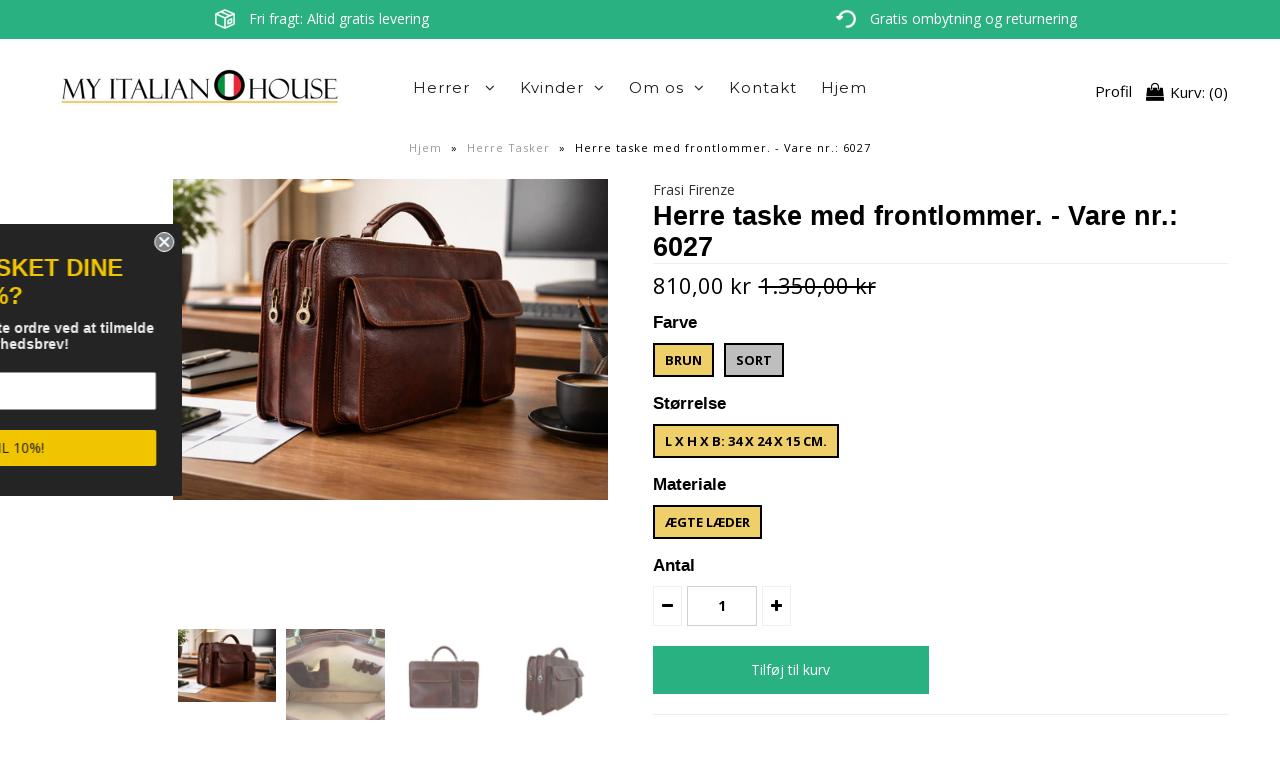

--- FILE ---
content_type: text/html; charset=utf-8
request_url: https://www.myitalianhouse.dk/products/herre-taske-med-frontlommer-6027
body_size: 21321
content:
<!DOCTYPE html>
<!--[if lt IE 7 ]><html class="ie ie6" lang="en"> <![endif]-->
<!--[if IE 7 ]><html class="ie ie7" lang="en"> <![endif]-->
<!--[if IE 8 ]><html class="ie ie8" lang="en"> <![endif]-->
<!--[if (gte IE 9)|!(IE)]><!--><html lang="en" class="no-js"> <!--<![endif]-->
<head>

  <!-- Google Web Fonts
================================================== -->

  
  

  
  

  
  

  
  

  
  

  
  

  
  

  
  
    <link href='//fonts.googleapis.com/css?family=Montserrat:400,700' rel='stylesheet' type='text/css'>
  

  
  

  
  
    <link href='//fonts.googleapis.com/css?family=Open+Sans:400,300,700' rel='stylesheet' type='text/css'>
  

  
  

  
  

  
  

  
  

  
  

  
  

  
   



  <meta property="og:type" content="product">
  <meta property="og:title" content="Herre taske med frontlommer. - Vare nr.: 6027">
  <meta property="og:url" content="https://www.myitalianhouse.dk/products/herre-taske-med-frontlommer-6027">
  <meta property="og:description" content="
 
Fantastisk lækker og funktionel herre taske i læder.
Med tasken følger justerbar skulderrem. På fronten af tasken er der 2 lommer med trykknap lukning og på bagsiden en lynlåslomme.
Tasken er opdelt i 2 rum så du let kan have plads til din bærbare, dokumenter og ringbind. Selvfølgelig er der også gjort plads til kuglepenne og mobiltelefon.
 
Fragtfri levering, direkte til din nærmeste pakkeshop.
Leveres med GLS. inden for 2 hverdage.
Pris:  1350,- DKK 
Størrelse i cm:  L x H x B:   34 x 24 x 15 cm.
Vare nr.: 6027
Frasi Firenze
Funktionel og lækker håndtaske - Made in Italy
Eksklusiv kvalitet
Unique design
Håndlavet i Italien
                                           
 








    



">
  
    <meta property="og:image" content="http://www.myitalianhouse.dk/cdn/shop/files/ChatGPT_Image_28._jan._2026_15.56.02_grande.png?v=1769612370">
    <meta property="og:image:secure_url" content="https://www.myitalianhouse.dk/cdn/shop/files/ChatGPT_Image_28._jan._2026_15.56.02_grande.png?v=1769612370">
  
    <meta property="og:image" content="http://www.myitalianhouse.dk/cdn/shop/products/11432_06_grande.jpg?v=1769612370">
    <meta property="og:image:secure_url" content="https://www.myitalianhouse.dk/cdn/shop/products/11432_06_grande.jpg?v=1769612370">
  
    <meta property="og:image" content="http://www.myitalianhouse.dk/cdn/shop/products/11432_01_grande.jpg?v=1769612370">
    <meta property="og:image:secure_url" content="https://www.myitalianhouse.dk/cdn/shop/products/11432_01_grande.jpg?v=1769612370">
  
  <meta property="og:price:amount" content="810,00">
  <meta property="og:price:currency" content="DKK">

<meta property="og:site_name" content="My Italian House">



  <meta name="twitter:card" content="summary">


  <meta name="twitter:site" content="@">


  <meta name="twitter:title" content="Herre taske med frontlommer. - Vare nr.: 6027">
  <meta name="twitter:description" content="
 
Fantastisk lækker og funktionel herre taske i læder.
Med tasken følger justerbar skulderrem. På fronten af tasken er der 2 lommer med trykknap lukning og på bagsiden en lynlåslomme.
Tasken er opdel">
  <meta name="twitter:image" content="https://www.myitalianhouse.dk/cdn/shop/files/ChatGPT_Image_28._jan._2026_15.56.02_large.png?v=1769612370">
  <meta name="twitter:image:width" content="480">
  <meta name="twitter:image:height" content="480">



  <!-- Meta -->
  <title>
    Herre taske med frontlommer. - Vare nr.: 6027 &ndash; My Italian House
  </title>
  
  <meta name="description" content="  Fantastisk lækker og funktionel herre taske i læder. Med tasken følger justerbar skulderrem. På fronten af tasken er der 2 lommer med trykknap lukning og på bagsiden en lynlåslomme. Tasken er opdelt i 2 rum så du let kan have plads til din bærbare, dokumenter og ringbind. Selvfølgelig er der også gjort plads til kugl" />
  
  <link rel="canonical" href="https://www.myitalianhouse.dk/products/herre-taske-med-frontlommer-6027" />

  <!-- Viewport -->
  <meta name="viewport" content="width=device-width, initial-scale=1, maximum-scale=1">

  <!-- CSS -->

  <link href="//www.myitalianhouse.dk/cdn/shop/t/2/assets/stylesheet.css?v=118827016968573299871769685404" rel="stylesheet" type="text/css" media="all" />
  <link href="//www.myitalianhouse.dk/cdn/shop/t/2/assets/queries.css?v=75389935618726599051532535440" rel="stylesheet" type="text/css" media="all" />

  <!--[if lt IE 9]>
	<script src="//html5shim.googlecode.com/svn/trunk/html5.js"></script>
  <![endif]-->

  <!-- JS -->

  <script src="//ajax.googleapis.com/ajax/libs/jquery/2.2.4/jquery.min.js" type="text/javascript"></script>
 <!-- <script src="//unpkg.com/eventemitter3@latest/umd/eventemitter3.min.js" type="text/javascript"></script> -->
  <script src="//www.myitalianhouse.dk/cdn/shop/t/2/assets/eventemitter3.min.js?v=27939738353326123541670594526" type="text/javascript"></script>
  <script src="//www.myitalianhouse.dk/cdn/shop/t/2/assets/theme.js?v=154568394116709914741691937919" type="text/javascript"></script>
  <script src="//www.myitalianhouse.dk/cdn/shopifycloud/storefront/assets/themes_support/option_selection-b017cd28.js" type="text/javascript"></script>

  

  <script>window.performance && window.performance.mark && window.performance.mark('shopify.content_for_header.start');</script><meta name="google-site-verification" content="XqvZR_maI-8IzehVO33in1_hGNvpPmakdrybhqrrtxY">
<meta name="google-site-verification" content="fD_UuD6b9T7CGtBwqIBU7vEDDJqoVR-dZPT8NS-kad0">
<meta id="shopify-digital-wallet" name="shopify-digital-wallet" content="/1165262873/digital_wallets/dialog">
<link rel="alternate" type="application/json+oembed" href="https://www.myitalianhouse.dk/products/herre-taske-med-frontlommer-6027.oembed">
<script async="async" src="/checkouts/internal/preloads.js?locale=da-DK"></script>
<script id="shopify-features" type="application/json">{"accessToken":"3063e2ee70ef6a492e53f964ded32919","betas":["rich-media-storefront-analytics"],"domain":"www.myitalianhouse.dk","predictiveSearch":true,"shopId":1165262873,"locale":"da"}</script>
<script>var Shopify = Shopify || {};
Shopify.shop = "my-italian-house.myshopify.com";
Shopify.locale = "da";
Shopify.currency = {"active":"DKK","rate":"1.0"};
Shopify.country = "DK";
Shopify.theme = {"name":"A Mano Sko - Grafikr","id":2263580697,"schema_name":"Vantage","schema_version":"6.2","theme_store_id":459,"role":"main"};
Shopify.theme.handle = "null";
Shopify.theme.style = {"id":null,"handle":null};
Shopify.cdnHost = "www.myitalianhouse.dk/cdn";
Shopify.routes = Shopify.routes || {};
Shopify.routes.root = "/";</script>
<script type="module">!function(o){(o.Shopify=o.Shopify||{}).modules=!0}(window);</script>
<script>!function(o){function n(){var o=[];function n(){o.push(Array.prototype.slice.apply(arguments))}return n.q=o,n}var t=o.Shopify=o.Shopify||{};t.loadFeatures=n(),t.autoloadFeatures=n()}(window);</script>
<script id="shop-js-analytics" type="application/json">{"pageType":"product"}</script>
<script defer="defer" async type="module" src="//www.myitalianhouse.dk/cdn/shopifycloud/shop-js/modules/v2/client.init-shop-cart-sync_BWUFHQxD.da.esm.js"></script>
<script defer="defer" async type="module" src="//www.myitalianhouse.dk/cdn/shopifycloud/shop-js/modules/v2/chunk.common_CxPaeDJ-.esm.js"></script>
<script defer="defer" async type="module" src="//www.myitalianhouse.dk/cdn/shopifycloud/shop-js/modules/v2/chunk.modal_DY3Xiats.esm.js"></script>
<script type="module">
  await import("//www.myitalianhouse.dk/cdn/shopifycloud/shop-js/modules/v2/client.init-shop-cart-sync_BWUFHQxD.da.esm.js");
await import("//www.myitalianhouse.dk/cdn/shopifycloud/shop-js/modules/v2/chunk.common_CxPaeDJ-.esm.js");
await import("//www.myitalianhouse.dk/cdn/shopifycloud/shop-js/modules/v2/chunk.modal_DY3Xiats.esm.js");

  window.Shopify.SignInWithShop?.initShopCartSync?.({"fedCMEnabled":true,"windoidEnabled":true});

</script>
<script>(function() {
  var isLoaded = false;
  function asyncLoad() {
    if (isLoaded) return;
    isLoaded = true;
    var urls = ["https:\/\/ecommplugins-scripts.trustpilot.com\/v2.1\/js\/header.min.js?settings=eyJrZXkiOiJsU213dGVGeWNaNzBrVFNmIn0=\u0026shop=my-italian-house.myshopify.com","https:\/\/ecommplugins-trustboxsettings.trustpilot.com\/my-italian-house.myshopify.com.js?settings=1602792525631\u0026shop=my-italian-house.myshopify.com","https:\/\/analyzely.gropulse.com\/js\/active.js?shop=my-italian-house.myshopify.com","https:\/\/static.klaviyo.com\/onsite\/js\/HJPANi\/klaviyo.js?company_id=HJPANi\u0026shop=my-italian-house.myshopify.com"];
    for (var i = 0; i < urls.length; i++) {
      var s = document.createElement('script');
      s.type = 'text/javascript';
      s.async = true;
      s.src = urls[i];
      var x = document.getElementsByTagName('script')[0];
      x.parentNode.insertBefore(s, x);
    }
  };
  if(window.attachEvent) {
    window.attachEvent('onload', asyncLoad);
  } else {
    window.addEventListener('load', asyncLoad, false);
  }
})();</script>
<script id="__st">var __st={"a":1165262873,"offset":3600,"reqid":"6cd6015d-5c0c-4782-ad41-ffedd500f671-1769918078","pageurl":"www.myitalianhouse.dk\/products\/herre-taske-med-frontlommer-6027","u":"30dba866fe2d","p":"product","rtyp":"product","rid":4613379948633};</script>
<script>window.ShopifyPaypalV4VisibilityTracking = true;</script>
<script id="captcha-bootstrap">!function(){'use strict';const t='contact',e='account',n='new_comment',o=[[t,t],['blogs',n],['comments',n],[t,'customer']],c=[[e,'customer_login'],[e,'guest_login'],[e,'recover_customer_password'],[e,'create_customer']],r=t=>t.map((([t,e])=>`form[action*='/${t}']:not([data-nocaptcha='true']) input[name='form_type'][value='${e}']`)).join(','),a=t=>()=>t?[...document.querySelectorAll(t)].map((t=>t.form)):[];function s(){const t=[...o],e=r(t);return a(e)}const i='password',u='form_key',d=['recaptcha-v3-token','g-recaptcha-response','h-captcha-response',i],f=()=>{try{return window.sessionStorage}catch{return}},m='__shopify_v',_=t=>t.elements[u];function p(t,e,n=!1){try{const o=window.sessionStorage,c=JSON.parse(o.getItem(e)),{data:r}=function(t){const{data:e,action:n}=t;return t[m]||n?{data:e,action:n}:{data:t,action:n}}(c);for(const[e,n]of Object.entries(r))t.elements[e]&&(t.elements[e].value=n);n&&o.removeItem(e)}catch(o){console.error('form repopulation failed',{error:o})}}const l='form_type',E='cptcha';function T(t){t.dataset[E]=!0}const w=window,h=w.document,L='Shopify',v='ce_forms',y='captcha';let A=!1;((t,e)=>{const n=(g='f06e6c50-85a8-45c8-87d0-21a2b65856fe',I='https://cdn.shopify.com/shopifycloud/storefront-forms-hcaptcha/ce_storefront_forms_captcha_hcaptcha.v1.5.2.iife.js',D={infoText:'Beskyttet af hCaptcha',privacyText:'Beskyttelse af persondata',termsText:'Vilkår'},(t,e,n)=>{const o=w[L][v],c=o.bindForm;if(c)return c(t,g,e,D).then(n);var r;o.q.push([[t,g,e,D],n]),r=I,A||(h.body.append(Object.assign(h.createElement('script'),{id:'captcha-provider',async:!0,src:r})),A=!0)});var g,I,D;w[L]=w[L]||{},w[L][v]=w[L][v]||{},w[L][v].q=[],w[L][y]=w[L][y]||{},w[L][y].protect=function(t,e){n(t,void 0,e),T(t)},Object.freeze(w[L][y]),function(t,e,n,w,h,L){const[v,y,A,g]=function(t,e,n){const i=e?o:[],u=t?c:[],d=[...i,...u],f=r(d),m=r(i),_=r(d.filter((([t,e])=>n.includes(e))));return[a(f),a(m),a(_),s()]}(w,h,L),I=t=>{const e=t.target;return e instanceof HTMLFormElement?e:e&&e.form},D=t=>v().includes(t);t.addEventListener('submit',(t=>{const e=I(t);if(!e)return;const n=D(e)&&!e.dataset.hcaptchaBound&&!e.dataset.recaptchaBound,o=_(e),c=g().includes(e)&&(!o||!o.value);(n||c)&&t.preventDefault(),c&&!n&&(function(t){try{if(!f())return;!function(t){const e=f();if(!e)return;const n=_(t);if(!n)return;const o=n.value;o&&e.removeItem(o)}(t);const e=Array.from(Array(32),(()=>Math.random().toString(36)[2])).join('');!function(t,e){_(t)||t.append(Object.assign(document.createElement('input'),{type:'hidden',name:u})),t.elements[u].value=e}(t,e),function(t,e){const n=f();if(!n)return;const o=[...t.querySelectorAll(`input[type='${i}']`)].map((({name:t})=>t)),c=[...d,...o],r={};for(const[a,s]of new FormData(t).entries())c.includes(a)||(r[a]=s);n.setItem(e,JSON.stringify({[m]:1,action:t.action,data:r}))}(t,e)}catch(e){console.error('failed to persist form',e)}}(e),e.submit())}));const S=(t,e)=>{t&&!t.dataset[E]&&(n(t,e.some((e=>e===t))),T(t))};for(const o of['focusin','change'])t.addEventListener(o,(t=>{const e=I(t);D(e)&&S(e,y())}));const B=e.get('form_key'),M=e.get(l),P=B&&M;t.addEventListener('DOMContentLoaded',(()=>{const t=y();if(P)for(const e of t)e.elements[l].value===M&&p(e,B);[...new Set([...A(),...v().filter((t=>'true'===t.dataset.shopifyCaptcha))])].forEach((e=>S(e,t)))}))}(h,new URLSearchParams(w.location.search),n,t,e,['guest_login'])})(!0,!0)}();</script>
<script integrity="sha256-4kQ18oKyAcykRKYeNunJcIwy7WH5gtpwJnB7kiuLZ1E=" data-source-attribution="shopify.loadfeatures" defer="defer" src="//www.myitalianhouse.dk/cdn/shopifycloud/storefront/assets/storefront/load_feature-a0a9edcb.js" crossorigin="anonymous"></script>
<script data-source-attribution="shopify.dynamic_checkout.dynamic.init">var Shopify=Shopify||{};Shopify.PaymentButton=Shopify.PaymentButton||{isStorefrontPortableWallets:!0,init:function(){window.Shopify.PaymentButton.init=function(){};var t=document.createElement("script");t.src="https://www.myitalianhouse.dk/cdn/shopifycloud/portable-wallets/latest/portable-wallets.da.js",t.type="module",document.head.appendChild(t)}};
</script>
<script data-source-attribution="shopify.dynamic_checkout.buyer_consent">
  function portableWalletsHideBuyerConsent(e){var t=document.getElementById("shopify-buyer-consent"),n=document.getElementById("shopify-subscription-policy-button");t&&n&&(t.classList.add("hidden"),t.setAttribute("aria-hidden","true"),n.removeEventListener("click",e))}function portableWalletsShowBuyerConsent(e){var t=document.getElementById("shopify-buyer-consent"),n=document.getElementById("shopify-subscription-policy-button");t&&n&&(t.classList.remove("hidden"),t.removeAttribute("aria-hidden"),n.addEventListener("click",e))}window.Shopify?.PaymentButton&&(window.Shopify.PaymentButton.hideBuyerConsent=portableWalletsHideBuyerConsent,window.Shopify.PaymentButton.showBuyerConsent=portableWalletsShowBuyerConsent);
</script>
<script data-source-attribution="shopify.dynamic_checkout.cart.bootstrap">document.addEventListener("DOMContentLoaded",(function(){function t(){return document.querySelector("shopify-accelerated-checkout-cart, shopify-accelerated-checkout")}if(t())Shopify.PaymentButton.init();else{new MutationObserver((function(e,n){t()&&(Shopify.PaymentButton.init(),n.disconnect())})).observe(document.body,{childList:!0,subtree:!0})}}));
</script>

<script>window.performance && window.performance.mark && window.performance.mark('shopify.content_for_header.end');</script>

  

  <!-- Favicon -->
  
  <link rel="shortcut icon" href="//www.myitalianhouse.dk/cdn/shop/files/MyItatalianHouse_Flag_32x32.png?v=1613635547" type="image/png" />
  
  <meta name="google-site-verification" content="DeCoUeg7stZo9tpi59d-tH1TrWKz-4_f9I_IiXMhtVQ" />

<!-- Google Tag Manager -->
<script>(function(w,d,s,l,i){w[l]=w[l]||[];w[l].push({'gtm.start':
new Date().getTime(),event:'gtm.js'});var f=d.getElementsByTagName(s)[0],
j=d.createElement(s),dl=l!='dataLayer'?'&l='+l:'';j.async=true;j.src=
'https://www.googletagmanager.com/gtm.js?id='+i+dl;f.parentNode.insertBefore(j,f);
})(window,document,'script','dataLayer','GTM-TF96M4W');</script>
<!-- End Google Tag Manager -->
  
  <!-- Hotjar Tracking Code for myitalianhouse.dk -->
<script>
    (function(h,o,t,j,a,r){
        h.hj=h.hj||function(){(h.hj.q=h.hj.q||[]).push(arguments)};
        h._hjSettings={hjid:1442037,hjsv:6};
        a=o.getElementsByTagName('head')[0];
        r=o.createElement('script');r.async=1;
        r.src=t+h._hjSettings.hjid+j+h._hjSettings.hjsv;
        a.appendChild(r);
    })(window,document,'https://static.hotjar.com/c/hotjar-','.js?sv=');
</script>
  
<!-- BEGIN app block: shopify://apps/analyzely-google-analytics-4/blocks/analyzely/b3a3a697-6f42-4507-a5ae-c447f6da2c9d -->

  <!-- Global site tag (gtag.js) - Google Analytics -->
  <script
    async
    src="https://www.googletagmanager.com/gtag/js?id=G-0C5Z0K67D0&l=analyzelyDataLayer"
  ></script>
  <script>
    // save analyzely data to session storage if available
    sessionStorage.setItem('groPulseAnalyzelyData', JSON.stringify({"analyticsVersion":"ga4","measurementId":"G-0C5Z0K67D0","trackingId":"","isECActive":false,"selectedDataLayer":["purchase","viewContent","initiateCheckout","viewCategory","addToCart"],"isTaxAdded":false,"isShippingAdded":false,"shopName":"my-italian-house.myshopify.com"}));

    const isGroPulseAnalyzelyWebPixelLoaded = Boolean(sessionStorage.getItem("isGroPulseAnalyzelyWebPixelLoaded"));

    window.analyzelyDataLayer = window.analyzelyDataLayer || [];
    function analyzelyGtag() {
      analyzelyDataLayer.push(arguments);
    }

    window.Shopify.loadFeatures([
      {
        name: "consent-tracking-api",
        version: "0.1"
      }
    ], (error) => {
      if (error) {
        throw error;
      }

      const analyzelyTrackingConsentStatus = null;

      if(!analyzelyTrackingConsentStatus){
        const event = new Event("analyzely_consent_set");
        window.dispatchEvent(event);
        return;
      }

      const isTrackingConsentGiven = Shopify.customerPrivacy.userCanBeTracked();
      if (isTrackingConsentGiven) {
        analyzelyGtag('consent', 'default', {
          'ad_storage': 'granted',
          'ad_user_data': 'granted',
          'ad_personalization': 'granted',
          'analytics_storage': 'granted'
        });
      }
      else{
        analyzelyGtag('consent', 'default', {
          'ad_storage': 'denied',
          'ad_user_data': 'denied',
          'ad_personalization': 'denied',
          'analytics_storage': 'denied'
        });
      }
      document.addEventListener("visitorConsentCollected", (event) => {
      if(event.detail.analyticsAllowed) {
        analyzelyGtag('consent', 'update', {
          'ad_storage': 'granted',
          'ad_user_data': 'granted',
          'ad_personalization': 'granted',
          'analytics_storage': 'granted'
        });
      }
      else {
        analyzelyGtag('consent', 'update', {
          'ad_storage': 'denied',
          'ad_user_data': 'denied',
          'ad_personalization': 'denied',
          'analytics_storage': 'denied'
        });
      }
      });
      const event = new Event("analyzely_consent_set");
      window.dispatchEvent(event);
    });

    window.addEventListener("analyzely_consent_set", () => {
      analyzelyGtag('js', new Date());
      analyzelyGtag('config', 'G-0C5Z0K67D0');const startEvent = new Event("analyzely_start_tracking");
      if (document.readyState === "complete") {
        window.dispatchEvent(startEvent);
      } else {
        window.addEventListener("load", () => window.dispatchEvent(startEvent));
      }
    })
  </script>

  <script>
    window.analyzelyGtag = window.analyzelyGtag || function () {};
  </script>

    
      <script>

        window.addEventListener("analyzely_start_tracking", () => {
          (function() {
            let variantTitle = "";variantTitle = `Brun / L x H x B:   34 x 24 x 15 cm. / Ægte læder`;const itemCategoryList = {};itemCategoryList['item_category'] = `Black Weekend`;
              itemCategoryList['item_category2'] = "Herre Tasker";itemCategoryList['item_category3'] = "Herrer";let itemCategories = [];

            Object.values(itemCategoryList).forEach(singleitem => itemCategories.push(singleitem))

            itemCategories = itemCategories.join("/");


            analyzelyGtag('event', 'view_item', {
              "items": [
                {
                  item_id: "4613379948633",
                  item_name: `Herre taske med frontlommer. - Vare nr.: 6027`,
                  currency: Shopify.currency.active || ShopifyAnalytics.meta.currency,
                  item_brand: `Frasi Firenze`,
                  item_category: itemCategories,
                  item_variant: variantTitle,
                  price: 810.0
                }
              ]
            });
          })()
        })
      </script>
    
  

    <script>
      function htHGACheckCart() {
        /**
         *
         * @param {Array} dataList
         * @param {Object} singleData
         */
        const isDataUseable = (dataList, checkData) => {
          if (dataList.length === 0) return checkData;

          for (let index = 0; index < dataList.length; index++) {
            const singleData = dataList[index];
            if (singleData.id === checkData.id) {
              if (checkData.quantity > singleData.quantity) {
                const newData = {
                  ...checkData,
                  quantity: checkData.quantity - singleData.quantity,
                };
                return newData;
              } else {
                return false;
              }
            }
          }
          return checkData;
        };

        /**
         *
         * @param {Array} localStoreData
         * @param {Array} newFetchData
         */
        const checkAddToACart = (localStoreData, newFetchData) => {
          return newFetchData.map((singleFetchData) => isDataUseable(localStoreData, singleFetchData)).filter(Boolean);
        };

        /**
         *
         * @param {Array} localStoreData
         * @param {Array} newFetchData
         */
        const checkRemoveFromACart = (localStoreData, newFetchData) => {
          return localStoreData
            .map((singleLocalStoreData) => isDataUseable(newFetchData, singleLocalStoreData))
            .filter(Boolean);
        };

        const addToCartFire = (cartData, rawCartData) => {
          const dataLayerItems = cartData.map((singleCartData, i) => {
            return {
              item_id: singleCartData.product_id,
              item_name: singleCartData.product_title,
              currency: Shopify.currency.active || ShopifyAnalytics.meta.currency,
              item_brand: singleCartData.vendor,
              item_variant: singleCartData.variant_title,
              quantity: singleCartData.quantity,
              price: singleCartData.price / 100,
            };
          });

          analyzelyGtag('event', 'add_to_cart', {
            currency: rawCartData.currency,
            value: rawCartData.total_price / 100,
            items: dataLayerItems,
          });
        };

        const removeFromCartFire = (cartData, rawCartData) => {
          const dataLayerItems = cartData.map((singleCartData, i) => {
            return {
              item_id: singleCartData.product_id,
              item_name: singleCartData.product_title,
              currency: Shopify.currency.active || ShopifyAnalytics.meta.currency,
              item_brand: singleCartData.vendor,
              item_variant: singleCartData.variant_title,
              quantity: singleCartData.quantity,
              price: singleCartData.price / 100,
            };
          });

          analyzelyGtag('event', 'remove_from_cart', {
            currency: rawCartData.currency,
            value: rawCartData.total_price / 100,
            items: dataLayerItems,
          });
        };

        setInterval(function () {
          fetch('/cart.js')
            .then((response) => response.json())
            .then((data) => {
              const lsData = JSON.parse(localStorage.getItem('ht-hga-cart-data')) || [];

              const fetchData = data.items;

              const addToCart = checkAddToACart(lsData, fetchData);
              addToCart.length !== 0 && addToCartFire(addToCart, data);

              const removeFromCart = checkRemoveFromACart(lsData, fetchData);
              removeFromCart.length !== 0 && removeFromCartFire(removeFromCart, data);

              localStorage.setItem('ht-hga-cart-data', JSON.stringify(fetchData));
            });
        }, 3000);
      }

      if(!isGroPulseAnalyzelyWebPixelLoaded){
        window.addEventListener('analyzely_start_tracking', htHGACheckCart);
      }
    </script>
  

    <script>
      if(!isGroPulseAnalyzelyWebPixelLoaded){
        window.addEventListener('analyzely_start_tracking', (event) => {
          (function () {
            function fireInitiateCheckout(catData) {
              analyzelyGtag('event', 'begin_checkout', {
                currency: catData.currency,
                value: catData.total_price / 100,
                items: catData.items.map((item, index) => ({
                  item_id: item.product_id,
                  item_name: item.product_title,
                  currency: catData.currency,
                  index: index,
                  item_variant: item.variant_title,
                  price: item.price / 100,
                  quantity: item.quantity,
                  item_brand: item.vendor,
                })),
              });
            }

            function checkoutButtonClickHandler() {
              fetch('/cart.js')
                .then((response) => response.json())
                .then((data) => {
                  fireInitiateCheckout(data);
                });
            }

            window.hso_checkoutButtonClickHandler = checkoutButtonClickHandler;

            function setCheckoutButtonEvent() {
              if (document.querySelectorAll("[name='checkout']").length !== 0) {
                document.querySelectorAll("[name='checkout']").forEach((singleButton) => {
                  singleButton.addEventListener('click', checkoutButtonClickHandler);
                });
              }
              if (document.querySelectorAll("[href='/checkout']").length !== 0) {
                document.querySelectorAll("[href='/checkout']").forEach((singleButton) => {
                  singleButton.addEventListener('click', checkoutButtonClickHandler);
                });
              }
            }

            setCheckoutButtonEvent();

            const targetNode = document.body;
            const config = {
              attributes: true,
              childList: true,
              subtree: true,
            };
            const callback = function (mutationsList, observer) {
              setCheckoutButtonEvent();
            };

            const observer = new MutationObserver(callback);
            observer.observe(targetNode, config);
          })();
        });
      }
    </script>
  

<!-- END app block --><link href="https://monorail-edge.shopifysvc.com" rel="dns-prefetch">
<script>(function(){if ("sendBeacon" in navigator && "performance" in window) {try {var session_token_from_headers = performance.getEntriesByType('navigation')[0].serverTiming.find(x => x.name == '_s').description;} catch {var session_token_from_headers = undefined;}var session_cookie_matches = document.cookie.match(/_shopify_s=([^;]*)/);var session_token_from_cookie = session_cookie_matches && session_cookie_matches.length === 2 ? session_cookie_matches[1] : "";var session_token = session_token_from_headers || session_token_from_cookie || "";function handle_abandonment_event(e) {var entries = performance.getEntries().filter(function(entry) {return /monorail-edge.shopifysvc.com/.test(entry.name);});if (!window.abandonment_tracked && entries.length === 0) {window.abandonment_tracked = true;var currentMs = Date.now();var navigation_start = performance.timing.navigationStart;var payload = {shop_id: 1165262873,url: window.location.href,navigation_start,duration: currentMs - navigation_start,session_token,page_type: "product"};window.navigator.sendBeacon("https://monorail-edge.shopifysvc.com/v1/produce", JSON.stringify({schema_id: "online_store_buyer_site_abandonment/1.1",payload: payload,metadata: {event_created_at_ms: currentMs,event_sent_at_ms: currentMs}}));}}window.addEventListener('pagehide', handle_abandonment_event);}}());</script>
<script id="web-pixels-manager-setup">(function e(e,d,r,n,o){if(void 0===o&&(o={}),!Boolean(null===(a=null===(i=window.Shopify)||void 0===i?void 0:i.analytics)||void 0===a?void 0:a.replayQueue)){var i,a;window.Shopify=window.Shopify||{};var t=window.Shopify;t.analytics=t.analytics||{};var s=t.analytics;s.replayQueue=[],s.publish=function(e,d,r){return s.replayQueue.push([e,d,r]),!0};try{self.performance.mark("wpm:start")}catch(e){}var l=function(){var e={modern:/Edge?\/(1{2}[4-9]|1[2-9]\d|[2-9]\d{2}|\d{4,})\.\d+(\.\d+|)|Firefox\/(1{2}[4-9]|1[2-9]\d|[2-9]\d{2}|\d{4,})\.\d+(\.\d+|)|Chrom(ium|e)\/(9{2}|\d{3,})\.\d+(\.\d+|)|(Maci|X1{2}).+ Version\/(15\.\d+|(1[6-9]|[2-9]\d|\d{3,})\.\d+)([,.]\d+|)( \(\w+\)|)( Mobile\/\w+|) Safari\/|Chrome.+OPR\/(9{2}|\d{3,})\.\d+\.\d+|(CPU[ +]OS|iPhone[ +]OS|CPU[ +]iPhone|CPU IPhone OS|CPU iPad OS)[ +]+(15[._]\d+|(1[6-9]|[2-9]\d|\d{3,})[._]\d+)([._]\d+|)|Android:?[ /-](13[3-9]|1[4-9]\d|[2-9]\d{2}|\d{4,})(\.\d+|)(\.\d+|)|Android.+Firefox\/(13[5-9]|1[4-9]\d|[2-9]\d{2}|\d{4,})\.\d+(\.\d+|)|Android.+Chrom(ium|e)\/(13[3-9]|1[4-9]\d|[2-9]\d{2}|\d{4,})\.\d+(\.\d+|)|SamsungBrowser\/([2-9]\d|\d{3,})\.\d+/,legacy:/Edge?\/(1[6-9]|[2-9]\d|\d{3,})\.\d+(\.\d+|)|Firefox\/(5[4-9]|[6-9]\d|\d{3,})\.\d+(\.\d+|)|Chrom(ium|e)\/(5[1-9]|[6-9]\d|\d{3,})\.\d+(\.\d+|)([\d.]+$|.*Safari\/(?![\d.]+ Edge\/[\d.]+$))|(Maci|X1{2}).+ Version\/(10\.\d+|(1[1-9]|[2-9]\d|\d{3,})\.\d+)([,.]\d+|)( \(\w+\)|)( Mobile\/\w+|) Safari\/|Chrome.+OPR\/(3[89]|[4-9]\d|\d{3,})\.\d+\.\d+|(CPU[ +]OS|iPhone[ +]OS|CPU[ +]iPhone|CPU IPhone OS|CPU iPad OS)[ +]+(10[._]\d+|(1[1-9]|[2-9]\d|\d{3,})[._]\d+)([._]\d+|)|Android:?[ /-](13[3-9]|1[4-9]\d|[2-9]\d{2}|\d{4,})(\.\d+|)(\.\d+|)|Mobile Safari.+OPR\/([89]\d|\d{3,})\.\d+\.\d+|Android.+Firefox\/(13[5-9]|1[4-9]\d|[2-9]\d{2}|\d{4,})\.\d+(\.\d+|)|Android.+Chrom(ium|e)\/(13[3-9]|1[4-9]\d|[2-9]\d{2}|\d{4,})\.\d+(\.\d+|)|Android.+(UC? ?Browser|UCWEB|U3)[ /]?(15\.([5-9]|\d{2,})|(1[6-9]|[2-9]\d|\d{3,})\.\d+)\.\d+|SamsungBrowser\/(5\.\d+|([6-9]|\d{2,})\.\d+)|Android.+MQ{2}Browser\/(14(\.(9|\d{2,})|)|(1[5-9]|[2-9]\d|\d{3,})(\.\d+|))(\.\d+|)|K[Aa][Ii]OS\/(3\.\d+|([4-9]|\d{2,})\.\d+)(\.\d+|)/},d=e.modern,r=e.legacy,n=navigator.userAgent;return n.match(d)?"modern":n.match(r)?"legacy":"unknown"}(),u="modern"===l?"modern":"legacy",c=(null!=n?n:{modern:"",legacy:""})[u],f=function(e){return[e.baseUrl,"/wpm","/b",e.hashVersion,"modern"===e.buildTarget?"m":"l",".js"].join("")}({baseUrl:d,hashVersion:r,buildTarget:u}),m=function(e){var d=e.version,r=e.bundleTarget,n=e.surface,o=e.pageUrl,i=e.monorailEndpoint;return{emit:function(e){var a=e.status,t=e.errorMsg,s=(new Date).getTime(),l=JSON.stringify({metadata:{event_sent_at_ms:s},events:[{schema_id:"web_pixels_manager_load/3.1",payload:{version:d,bundle_target:r,page_url:o,status:a,surface:n,error_msg:t},metadata:{event_created_at_ms:s}}]});if(!i)return console&&console.warn&&console.warn("[Web Pixels Manager] No Monorail endpoint provided, skipping logging."),!1;try{return self.navigator.sendBeacon.bind(self.navigator)(i,l)}catch(e){}var u=new XMLHttpRequest;try{return u.open("POST",i,!0),u.setRequestHeader("Content-Type","text/plain"),u.send(l),!0}catch(e){return console&&console.warn&&console.warn("[Web Pixels Manager] Got an unhandled error while logging to Monorail."),!1}}}}({version:r,bundleTarget:l,surface:e.surface,pageUrl:self.location.href,monorailEndpoint:e.monorailEndpoint});try{o.browserTarget=l,function(e){var d=e.src,r=e.async,n=void 0===r||r,o=e.onload,i=e.onerror,a=e.sri,t=e.scriptDataAttributes,s=void 0===t?{}:t,l=document.createElement("script"),u=document.querySelector("head"),c=document.querySelector("body");if(l.async=n,l.src=d,a&&(l.integrity=a,l.crossOrigin="anonymous"),s)for(var f in s)if(Object.prototype.hasOwnProperty.call(s,f))try{l.dataset[f]=s[f]}catch(e){}if(o&&l.addEventListener("load",o),i&&l.addEventListener("error",i),u)u.appendChild(l);else{if(!c)throw new Error("Did not find a head or body element to append the script");c.appendChild(l)}}({src:f,async:!0,onload:function(){if(!function(){var e,d;return Boolean(null===(d=null===(e=window.Shopify)||void 0===e?void 0:e.analytics)||void 0===d?void 0:d.initialized)}()){var d=window.webPixelsManager.init(e)||void 0;if(d){var r=window.Shopify.analytics;r.replayQueue.forEach((function(e){var r=e[0],n=e[1],o=e[2];d.publishCustomEvent(r,n,o)})),r.replayQueue=[],r.publish=d.publishCustomEvent,r.visitor=d.visitor,r.initialized=!0}}},onerror:function(){return m.emit({status:"failed",errorMsg:"".concat(f," has failed to load")})},sri:function(e){var d=/^sha384-[A-Za-z0-9+/=]+$/;return"string"==typeof e&&d.test(e)}(c)?c:"",scriptDataAttributes:o}),m.emit({status:"loading"})}catch(e){m.emit({status:"failed",errorMsg:(null==e?void 0:e.message)||"Unknown error"})}}})({shopId: 1165262873,storefrontBaseUrl: "https://www.myitalianhouse.dk",extensionsBaseUrl: "https://extensions.shopifycdn.com/cdn/shopifycloud/web-pixels-manager",monorailEndpoint: "https://monorail-edge.shopifysvc.com/unstable/produce_batch",surface: "storefront-renderer",enabledBetaFlags: ["2dca8a86"],webPixelsConfigList: [{"id":"898040139","configuration":"{\"config\":\"{\\\"pixel_id\\\":\\\"AW-11024796087\\\",\\\"target_country\\\":\\\"DK\\\",\\\"gtag_events\\\":[{\\\"type\\\":\\\"search\\\",\\\"action_label\\\":\\\"AW-11024796087\\\/siqeCOnKj4IYELeThIkp\\\"},{\\\"type\\\":\\\"begin_checkout\\\",\\\"action_label\\\":\\\"AW-11024796087\\\/PurBCObKj4IYELeThIkp\\\"},{\\\"type\\\":\\\"view_item\\\",\\\"action_label\\\":[\\\"AW-11024796087\\\/YEv8CODKj4IYELeThIkp\\\",\\\"MC-3J2E10DJQL\\\"]},{\\\"type\\\":\\\"purchase\\\",\\\"action_label\\\":[\\\"AW-11024796087\\\/q2QfCN3Kj4IYELeThIkp\\\",\\\"MC-3J2E10DJQL\\\"]},{\\\"type\\\":\\\"page_view\\\",\\\"action_label\\\":[\\\"AW-11024796087\\\/7z_wCNrKj4IYELeThIkp\\\",\\\"MC-3J2E10DJQL\\\"]},{\\\"type\\\":\\\"add_payment_info\\\",\\\"action_label\\\":\\\"AW-11024796087\\\/QMIKCOzKj4IYELeThIkp\\\"},{\\\"type\\\":\\\"add_to_cart\\\",\\\"action_label\\\":\\\"AW-11024796087\\\/SVEBCOPKj4IYELeThIkp\\\"}],\\\"enable_monitoring_mode\\\":false}\"}","eventPayloadVersion":"v1","runtimeContext":"OPEN","scriptVersion":"b2a88bafab3e21179ed38636efcd8a93","type":"APP","apiClientId":1780363,"privacyPurposes":[],"dataSharingAdjustments":{"protectedCustomerApprovalScopes":["read_customer_address","read_customer_email","read_customer_name","read_customer_personal_data","read_customer_phone"]}},{"id":"429228363","configuration":"{\"pixel_id\":\"393356531248391\",\"pixel_type\":\"facebook_pixel\",\"metaapp_system_user_token\":\"-\"}","eventPayloadVersion":"v1","runtimeContext":"OPEN","scriptVersion":"ca16bc87fe92b6042fbaa3acc2fbdaa6","type":"APP","apiClientId":2329312,"privacyPurposes":["ANALYTICS","MARKETING","SALE_OF_DATA"],"dataSharingAdjustments":{"protectedCustomerApprovalScopes":["read_customer_address","read_customer_email","read_customer_name","read_customer_personal_data","read_customer_phone"]}},{"id":"152338763","eventPayloadVersion":"v1","runtimeContext":"LAX","scriptVersion":"1","type":"CUSTOM","privacyPurposes":["MARKETING"],"name":"Meta pixel (migrated)"},{"id":"163840331","eventPayloadVersion":"v1","runtimeContext":"LAX","scriptVersion":"1","type":"CUSTOM","privacyPurposes":["ANALYTICS"],"name":"Google Analytics tag (migrated)"},{"id":"shopify-app-pixel","configuration":"{}","eventPayloadVersion":"v1","runtimeContext":"STRICT","scriptVersion":"0450","apiClientId":"shopify-pixel","type":"APP","privacyPurposes":["ANALYTICS","MARKETING"]},{"id":"shopify-custom-pixel","eventPayloadVersion":"v1","runtimeContext":"LAX","scriptVersion":"0450","apiClientId":"shopify-pixel","type":"CUSTOM","privacyPurposes":["ANALYTICS","MARKETING"]}],isMerchantRequest: false,initData: {"shop":{"name":"My Italian House","paymentSettings":{"currencyCode":"DKK"},"myshopifyDomain":"my-italian-house.myshopify.com","countryCode":"DK","storefrontUrl":"https:\/\/www.myitalianhouse.dk"},"customer":null,"cart":null,"checkout":null,"productVariants":[{"price":{"amount":810.0,"currencyCode":"DKK"},"product":{"title":"Herre taske med frontlommer. - Vare nr.: 6027","vendor":"Frasi Firenze","id":"4613379948633","untranslatedTitle":"Herre taske med frontlommer. - Vare nr.: 6027","url":"\/products\/herre-taske-med-frontlommer-6027","type":"Herre Tasker"},"id":"31802840907865","image":{"src":"\/\/www.myitalianhouse.dk\/cdn\/shop\/files\/ChatGPT_Image_28._jan._2026_15.56.02.png?v=1769612370"},"sku":"6027","title":"Brun \/ L x H x B:   34 x 24 x 15 cm. \/ Ægte læder","untranslatedTitle":"Brun \/ L x H x B:   34 x 24 x 15 cm. \/ Ægte læder"},{"price":{"amount":1350.0,"currencyCode":"DKK"},"product":{"title":"Herre taske med frontlommer. - Vare nr.: 6027","vendor":"Frasi Firenze","id":"4613379948633","untranslatedTitle":"Herre taske med frontlommer. - Vare nr.: 6027","url":"\/products\/herre-taske-med-frontlommer-6027","type":"Herre Tasker"},"id":"31802840940633","image":{"src":"\/\/www.myitalianhouse.dk\/cdn\/shop\/files\/ChatGPT_Image_28._jan._2026_15.56.02.png?v=1769612370"},"sku":"6027","title":"Sort \/ L x H x B:   34 x 24 x 15 cm. \/ Ægte læder","untranslatedTitle":"Sort \/ L x H x B:   34 x 24 x 15 cm. \/ Ægte læder"}],"purchasingCompany":null},},"https://www.myitalianhouse.dk/cdn","1d2a099fw23dfb22ep557258f5m7a2edbae",{"modern":"","legacy":""},{"shopId":"1165262873","storefrontBaseUrl":"https:\/\/www.myitalianhouse.dk","extensionBaseUrl":"https:\/\/extensions.shopifycdn.com\/cdn\/shopifycloud\/web-pixels-manager","surface":"storefront-renderer","enabledBetaFlags":"[\"2dca8a86\"]","isMerchantRequest":"false","hashVersion":"1d2a099fw23dfb22ep557258f5m7a2edbae","publish":"custom","events":"[[\"page_viewed\",{}],[\"product_viewed\",{\"productVariant\":{\"price\":{\"amount\":810.0,\"currencyCode\":\"DKK\"},\"product\":{\"title\":\"Herre taske med frontlommer. - Vare nr.: 6027\",\"vendor\":\"Frasi Firenze\",\"id\":\"4613379948633\",\"untranslatedTitle\":\"Herre taske med frontlommer. - Vare nr.: 6027\",\"url\":\"\/products\/herre-taske-med-frontlommer-6027\",\"type\":\"Herre Tasker\"},\"id\":\"31802840907865\",\"image\":{\"src\":\"\/\/www.myitalianhouse.dk\/cdn\/shop\/files\/ChatGPT_Image_28._jan._2026_15.56.02.png?v=1769612370\"},\"sku\":\"6027\",\"title\":\"Brun \/ L x H x B:   34 x 24 x 15 cm. \/ Ægte læder\",\"untranslatedTitle\":\"Brun \/ L x H x B:   34 x 24 x 15 cm. \/ Ægte læder\"}}]]"});</script><script>
  window.ShopifyAnalytics = window.ShopifyAnalytics || {};
  window.ShopifyAnalytics.meta = window.ShopifyAnalytics.meta || {};
  window.ShopifyAnalytics.meta.currency = 'DKK';
  var meta = {"product":{"id":4613379948633,"gid":"gid:\/\/shopify\/Product\/4613379948633","vendor":"Frasi Firenze","type":"Herre Tasker","handle":"herre-taske-med-frontlommer-6027","variants":[{"id":31802840907865,"price":81000,"name":"Herre taske med frontlommer. - Vare nr.: 6027 - Brun \/ L x H x B:   34 x 24 x 15 cm. \/ Ægte læder","public_title":"Brun \/ L x H x B:   34 x 24 x 15 cm. \/ Ægte læder","sku":"6027"},{"id":31802840940633,"price":135000,"name":"Herre taske med frontlommer. - Vare nr.: 6027 - Sort \/ L x H x B:   34 x 24 x 15 cm. \/ Ægte læder","public_title":"Sort \/ L x H x B:   34 x 24 x 15 cm. \/ Ægte læder","sku":"6027"}],"remote":false},"page":{"pageType":"product","resourceType":"product","resourceId":4613379948633,"requestId":"6cd6015d-5c0c-4782-ad41-ffedd500f671-1769918078"}};
  for (var attr in meta) {
    window.ShopifyAnalytics.meta[attr] = meta[attr];
  }
</script>
<script class="analytics">
  (function () {
    var customDocumentWrite = function(content) {
      var jquery = null;

      if (window.jQuery) {
        jquery = window.jQuery;
      } else if (window.Checkout && window.Checkout.$) {
        jquery = window.Checkout.$;
      }

      if (jquery) {
        jquery('body').append(content);
      }
    };

    var hasLoggedConversion = function(token) {
      if (token) {
        return document.cookie.indexOf('loggedConversion=' + token) !== -1;
      }
      return false;
    }

    var setCookieIfConversion = function(token) {
      if (token) {
        var twoMonthsFromNow = new Date(Date.now());
        twoMonthsFromNow.setMonth(twoMonthsFromNow.getMonth() + 2);

        document.cookie = 'loggedConversion=' + token + '; expires=' + twoMonthsFromNow;
      }
    }

    var trekkie = window.ShopifyAnalytics.lib = window.trekkie = window.trekkie || [];
    if (trekkie.integrations) {
      return;
    }
    trekkie.methods = [
      'identify',
      'page',
      'ready',
      'track',
      'trackForm',
      'trackLink'
    ];
    trekkie.factory = function(method) {
      return function() {
        var args = Array.prototype.slice.call(arguments);
        args.unshift(method);
        trekkie.push(args);
        return trekkie;
      };
    };
    for (var i = 0; i < trekkie.methods.length; i++) {
      var key = trekkie.methods[i];
      trekkie[key] = trekkie.factory(key);
    }
    trekkie.load = function(config) {
      trekkie.config = config || {};
      trekkie.config.initialDocumentCookie = document.cookie;
      var first = document.getElementsByTagName('script')[0];
      var script = document.createElement('script');
      script.type = 'text/javascript';
      script.onerror = function(e) {
        var scriptFallback = document.createElement('script');
        scriptFallback.type = 'text/javascript';
        scriptFallback.onerror = function(error) {
                var Monorail = {
      produce: function produce(monorailDomain, schemaId, payload) {
        var currentMs = new Date().getTime();
        var event = {
          schema_id: schemaId,
          payload: payload,
          metadata: {
            event_created_at_ms: currentMs,
            event_sent_at_ms: currentMs
          }
        };
        return Monorail.sendRequest("https://" + monorailDomain + "/v1/produce", JSON.stringify(event));
      },
      sendRequest: function sendRequest(endpointUrl, payload) {
        // Try the sendBeacon API
        if (window && window.navigator && typeof window.navigator.sendBeacon === 'function' && typeof window.Blob === 'function' && !Monorail.isIos12()) {
          var blobData = new window.Blob([payload], {
            type: 'text/plain'
          });

          if (window.navigator.sendBeacon(endpointUrl, blobData)) {
            return true;
          } // sendBeacon was not successful

        } // XHR beacon

        var xhr = new XMLHttpRequest();

        try {
          xhr.open('POST', endpointUrl);
          xhr.setRequestHeader('Content-Type', 'text/plain');
          xhr.send(payload);
        } catch (e) {
          console.log(e);
        }

        return false;
      },
      isIos12: function isIos12() {
        return window.navigator.userAgent.lastIndexOf('iPhone; CPU iPhone OS 12_') !== -1 || window.navigator.userAgent.lastIndexOf('iPad; CPU OS 12_') !== -1;
      }
    };
    Monorail.produce('monorail-edge.shopifysvc.com',
      'trekkie_storefront_load_errors/1.1',
      {shop_id: 1165262873,
      theme_id: 2263580697,
      app_name: "storefront",
      context_url: window.location.href,
      source_url: "//www.myitalianhouse.dk/cdn/s/trekkie.storefront.c59ea00e0474b293ae6629561379568a2d7c4bba.min.js"});

        };
        scriptFallback.async = true;
        scriptFallback.src = '//www.myitalianhouse.dk/cdn/s/trekkie.storefront.c59ea00e0474b293ae6629561379568a2d7c4bba.min.js';
        first.parentNode.insertBefore(scriptFallback, first);
      };
      script.async = true;
      script.src = '//www.myitalianhouse.dk/cdn/s/trekkie.storefront.c59ea00e0474b293ae6629561379568a2d7c4bba.min.js';
      first.parentNode.insertBefore(script, first);
    };
    trekkie.load(
      {"Trekkie":{"appName":"storefront","development":false,"defaultAttributes":{"shopId":1165262873,"isMerchantRequest":null,"themeId":2263580697,"themeCityHash":"4684866578513770799","contentLanguage":"da","currency":"DKK","eventMetadataId":"01438389-df0f-4fb3-a32d-ff9d4468a8e9"},"isServerSideCookieWritingEnabled":true,"monorailRegion":"shop_domain","enabledBetaFlags":["65f19447","b5387b81"]},"Session Attribution":{},"S2S":{"facebookCapiEnabled":false,"source":"trekkie-storefront-renderer","apiClientId":580111}}
    );

    var loaded = false;
    trekkie.ready(function() {
      if (loaded) return;
      loaded = true;

      window.ShopifyAnalytics.lib = window.trekkie;

      var originalDocumentWrite = document.write;
      document.write = customDocumentWrite;
      try { window.ShopifyAnalytics.merchantGoogleAnalytics.call(this); } catch(error) {};
      document.write = originalDocumentWrite;

      window.ShopifyAnalytics.lib.page(null,{"pageType":"product","resourceType":"product","resourceId":4613379948633,"requestId":"6cd6015d-5c0c-4782-ad41-ffedd500f671-1769918078","shopifyEmitted":true});

      var match = window.location.pathname.match(/checkouts\/(.+)\/(thank_you|post_purchase)/)
      var token = match? match[1]: undefined;
      if (!hasLoggedConversion(token)) {
        setCookieIfConversion(token);
        window.ShopifyAnalytics.lib.track("Viewed Product",{"currency":"DKK","variantId":31802840907865,"productId":4613379948633,"productGid":"gid:\/\/shopify\/Product\/4613379948633","name":"Herre taske med frontlommer. - Vare nr.: 6027 - Brun \/ L x H x B:   34 x 24 x 15 cm. \/ Ægte læder","price":"810.00","sku":"6027","brand":"Frasi Firenze","variant":"Brun \/ L x H x B:   34 x 24 x 15 cm. \/ Ægte læder","category":"Herre Tasker","nonInteraction":true,"remote":false},undefined,undefined,{"shopifyEmitted":true});
      window.ShopifyAnalytics.lib.track("monorail:\/\/trekkie_storefront_viewed_product\/1.1",{"currency":"DKK","variantId":31802840907865,"productId":4613379948633,"productGid":"gid:\/\/shopify\/Product\/4613379948633","name":"Herre taske med frontlommer. - Vare nr.: 6027 - Brun \/ L x H x B:   34 x 24 x 15 cm. \/ Ægte læder","price":"810.00","sku":"6027","brand":"Frasi Firenze","variant":"Brun \/ L x H x B:   34 x 24 x 15 cm. \/ Ægte læder","category":"Herre Tasker","nonInteraction":true,"remote":false,"referer":"https:\/\/www.myitalianhouse.dk\/products\/herre-taske-med-frontlommer-6027"});
      }
    });


        var eventsListenerScript = document.createElement('script');
        eventsListenerScript.async = true;
        eventsListenerScript.src = "//www.myitalianhouse.dk/cdn/shopifycloud/storefront/assets/shop_events_listener-3da45d37.js";
        document.getElementsByTagName('head')[0].appendChild(eventsListenerScript);

})();</script>
  <script>
  if (!window.ga || (window.ga && typeof window.ga !== 'function')) {
    window.ga = function ga() {
      (window.ga.q = window.ga.q || []).push(arguments);
      if (window.Shopify && window.Shopify.analytics && typeof window.Shopify.analytics.publish === 'function') {
        window.Shopify.analytics.publish("ga_stub_called", {}, {sendTo: "google_osp_migration"});
      }
      console.error("Shopify's Google Analytics stub called with:", Array.from(arguments), "\nSee https://help.shopify.com/manual/promoting-marketing/pixels/pixel-migration#google for more information.");
    };
    if (window.Shopify && window.Shopify.analytics && typeof window.Shopify.analytics.publish === 'function') {
      window.Shopify.analytics.publish("ga_stub_initialized", {}, {sendTo: "google_osp_migration"});
    }
  }
</script>
<script
  defer
  src="https://www.myitalianhouse.dk/cdn/shopifycloud/perf-kit/shopify-perf-kit-3.1.0.min.js"
  data-application="storefront-renderer"
  data-shop-id="1165262873"
  data-render-region="gcp-us-east1"
  data-page-type="product"
  data-theme-instance-id="2263580697"
  data-theme-name="Vantage"
  data-theme-version="6.2"
  data-monorail-region="shop_domain"
  data-resource-timing-sampling-rate="10"
  data-shs="true"
  data-shs-beacon="true"
  data-shs-export-with-fetch="true"
  data-shs-logs-sample-rate="1"
  data-shs-beacon-endpoint="https://www.myitalianhouse.dk/api/collect"
></script>
</head>

<body class="gridlock shifter shifter-left ">
   <div id="shopify-section-mobile-navigation" class="shopify-section"><nav class="shifter-navigation no-fouc" data-section-id="mobile-navigation" data-section-type="mobile-navigation">
  <form action="/search" method="get" class="search-form">
    <input type="text" name="q" id="q" class="search-field" placeholder="Søg" />
    <button type="submit"><i class="fa fa-search"></i></button>
  </form>

  <div class="clear"></div>

  <ul id="accordion">
    
      
    <li class="accordion-toggle has_sub_menu" aria-haspopup="true" aria-expanded="false"><a href="/collections/herre">Herrer </a></li>
        <div class="accordion-content">
          <ul class="sub">
            
              
                <li>
                  <a href="/collections/herre-accessories">
                    Accessories
                  </a>
                </li>
              
            
              
                <li>
                  <a href="/collections/herro-sko">
                    Sko
                  </a>
                </li>
              
            
          </ul>
        </div>
      
    
      
    <li class="accordion-toggle has_sub_menu" aria-haspopup="true" aria-expanded="false"><a href="/collections/carmen-milano">Kvinder</a></li>
        <div class="accordion-content">
          <ul class="sub">
            
              
                <li>
                  <a href="/collections/nye-modeller">
                    Nye modeller
                  </a>
                </li>
              
            
              
                <li>
                  <a href="/collections/carmen-milano-kvinde-tasker">
                    Tasker
                  </a>
                </li>
              
            
          </ul>
        </div>
      
    
      
    <li class="accordion-toggle has_sub_menu" aria-haspopup="true" aria-expanded="false"><a href="/pages/om-os">Om os</a></li>
        <div class="accordion-content">
          <ul class="sub">
            
              
                <li>
                  <a href="/pages/info">
                    Info
                  </a>
                </li>
              
            
              
                <li>
                  <a href="/pages/faq">
                    FAQ
                  </a>
                </li>
              
            
          </ul>
        </div>
      
    
      
        <li>
          <a href="/pages/kontakt">Kontakt</a>
        </li>
      
    
      
        <li>
          <a href="/">Hjem</a>
        </li>
      
    
  </ul>
</nav>



</div>

<!-- Google Tag Manager (noscript) -->
<noscript><iframe src="https://www.googletagmanager.com/ns.html?id=GTM-TF96M4W"
height="0" width="0" style="display:none;visibility:hidden"></iframe></noscript>
<!-- End Google Tag Manager (noscript) -->
  
  <div class="shifter-page">
    <div id="wrapper">
    <div id="shopify-section-USPs" class="shopify-section top-usp-bar">
<div style="background-color: #2ab182;">
  <ul>
  
    <li class="show-mobile" style="color: #ffffff; width: calc((100% / 2) - 3px);"><div style="background-image: url(//www.myitalianhouse.dk/cdn/shop/files/Asset_1s_60x60.png?v=1613648914);"></div><span>Fri fragt:  Altid gratis levering</span></li>
  
    <li style="color: #ffffff; width: calc((100% / 2) - 3px);"><div style="background-image: url(//www.myitalianhouse.dk/cdn/shop/files/Asset_1_60x60.png?v=1613648914);"></div><span>Gratis ombytning og returnering</span></li>
  
  </ul>
</div>


</div>
    <div id="shopify-section-header" class="shopify-section"><div class="header-section" data-section-id="header" data-section-type="header-section">

  <div id="mobile-header">
    <div class="row">
      <ul id="mobile-menu" class="mobile-3">
        <li><span class="shifter-handle"><i class="fa fa-bars" aria-hidden="true"></i></span></li>
        <li><a href="/search"><i class="fa fa-search"></i></a></li>
        
          
          <li><a href="/account/login"><i class="fa fa-user"></i></a></li>
          
        
        <li><a href="/cart"><i class="fa fa-shopping-cart" aria-hidden="true"></i> <span class="cart-count">0</span></a></li>
      </ul>
    </div>
  </div>

  <div id="header-wrapper" class=" inline-header nav-container">
    
        <div id="header" class="row">
          
            <div id="flex-header">
              
  


  <div id="searchbox">
    <form action="/search" method="get">
      <input type="text" name="q" id="q" placeholder="Søg" />
      skrald
    </form>
  </div>


  <div id="logo" class="desktop-3 tablet-4 tablet-push-1 mobile-3">
    
    
<a href="/"><img src="//www.myitalianhouse.dk/cdn/shop/files/myitalian_600x.PNG?v=1615925552" itemprop="logo"></a>
    
  </div>

  
    <div class="navigation desktop-6 tablet-hide mobile-hide" role="navigation">
      <ul class="nav header-nav">
  
    
      <li class="dropdown has_sub_menu" aria-haspopup="true" aria-expanded="false">
        <a class="dlink" href="/collections/herre">Herrer </a>
        <ul class="submenu">
          
            
              <li>
                <a href="/collections/herre-accessories">
                  Accessories
                </a>
              </li>
            
          
            
              <li>
                <a href="/collections/herro-sko">
                  Sko
                </a>
              </li>
            
          
        </ul>
      </li>
    
  
    
      <li class="dropdown has_sub_menu" aria-haspopup="true" aria-expanded="false">
        <a class="dlink" href="/collections/carmen-milano">Kvinder</a>
        <ul class="submenu">
          
            
              <li>
                <a href="/collections/nye-modeller">
                  Nye modeller
                </a>
              </li>
            
          
            
              <li>
                <a href="/collections/carmen-milano-kvinde-tasker">
                  Tasker
                </a>
              </li>
            
          
        </ul>
      </li>
    
  
    
      <li class="dropdown has_sub_menu" aria-haspopup="true" aria-expanded="false">
        <a class="dlink" href="/pages/om-os">Om os</a>
        <ul class="submenu">
          
            
              <li>
                <a href="/pages/info">
                  Info
                </a>
              </li>
            
          
            
              <li>
                <a href="/pages/faq">
                  FAQ
                </a>
              </li>
            
          
        </ul>
      </li>
    
  
    
      <li>
        <a href="/pages/kontakt">
          Kontakt
        </a>
      </li>
    
  
    
      <li>
        <a href="/">
          Hjem
        </a>
      </li>
    
  
</ul>

    </div>
  

  
    <div id="search" class="desktop-3 tablet-hide mobile-hide">
      <ul id="cart" class=" tablet-hide mobile-hide">
  
  
    
      <li>
        <a href="/account/login">Profil</a>
      </li>
    
  
  <li>
    <a href="/cart"><i class="fa fa-shopping-bag" aria-hidden="true"></i> Kurv: (<span class="cart-count">0</span>)
    </a>
  </li>
</ul>

    </div>
  



            </div>
          
        </div>
        <!-- End Header -->

        


        
  </div> <!-- End wrapper -->
  <div class="clear"></div>
</div>

<div class="clear"></div>


<style>

  
  @media screen and ( min-width: 981px ) {
    #logo { text-align: left; } }
  .search-form { display: inline-block; width: 65%; }
  ul#cart { display: inline-block; float: right; }
  

  #logo a {
    font-size: 25px;
    text-transform: uppercase;
    font-weight: 700;
  }

  @media screen and ( min-width: 740px ) {
    #logo img { max-width: 300px; }
  }

  ul.nav li.dropdown ul.submenu { top: 50px; }
  ul.nav { line-height: 50px; }

 
  .navigation {
    
    background: #ffffff;
  }
  

  
    ul.nav { text-align: center; }
  

  #top-bar a {
    font-size: 23px;
  }
  
    #top-bar .announcement-text { text-align: left; }
  

  
  .inline-header div#search {
    line-height: 50px;
  }
  
  #logo a { font-size: 0; display: block; }
  
</style>


</div>
    

      

      <div id="content" class="row">
        
<div id="breadcrumb" class="desktop-12">
  <a href="/" class="homepage-link" title="Hjem">Hjem</a>
  
    
      <span class="separator">&raquo;</span>
      <a href="/collections/types?q=Herre%20Tasker" title="Herre Tasker">Herre Tasker</a>
    

    <span class="separator">&raquo;</span>
    <span class="page-title">Herre taske med frontlommer. - Vare nr.: 6027</span>
  
</div>

<div class="clear"></div>

        <div id="shopify-section-product-template" class="shopify-section">

<div itemscope itemtype="http://schema.org/Product"
  id="product-4613379948633"
  class="product-page product-template"
  data-product-id="4613379948633"
  data-section-id="product-template"
  data-section-type="product-section">

  <meta itemprop="name" content="Herre taske med frontlommer. - Vare nr.: 6027">
  <meta itemprop="url" content="https://www.myitalianhouse.dk/products/herre-taske-med-frontlommer-6027">
  <meta itemprop="image" content="//www.myitalianhouse.dk/cdn/shop/files/ChatGPT_Image_28._jan._2026_15.56.02_800x.png?v=1769612370">

    <div id="product-images" class="desktop-5 desktop-push-1 tablet-3 mobile-3" data-product-gallery><div class="slide-gallery">
  <ul class="slides">
    
      

      

      <li class="product-slide slide_image flex-active-slide" data-image-id="82448808870219"  data-thumb="//www.myitalianhouse.dk/cdn/shop/files/ChatGPT_Image_28._jan._2026_15.56.02_200x.png?v=1769612370" data-flexslider-index="0">
       <img class="lazyload lazyload-fade"
         data-src="//www.myitalianhouse.dk/cdn/shop/files/ChatGPT_Image_28._jan._2026_15.56.02_{width}x.png?v=1769612370"
         data-sizes="auto"
         data-zoom-src="//www.myitalianhouse.dk/cdn/shop/files/ChatGPT_Image_28._jan._2026_15.56.02_{width}x.png?v=1769612370"
         alt="Herre taske med frontlommer. - Vare nr.: 6027">
        <noscript>
          <img
            src="//www.myitalianhouse.dk/cdn/shop/files/ChatGPT_Image_28._jan._2026_15.56.02_800x.png?v=1769612370"
            alt="Herre taske med frontlommer. - Vare nr.: 6027">
        </noscript>
      </li>
    
      

      

      <li class="product-slide slide_image " data-image-id="14094771421273"  data-thumb="//www.myitalianhouse.dk/cdn/shop/products/11432_06_200x.jpg?v=1769612370" data-flexslider-index="1">
       <img class="lazyload lazyload-fade"
         data-src="//www.myitalianhouse.dk/cdn/shop/products/11432_06_{width}x.jpg?v=1769612370"
         data-sizes="auto"
         data-zoom-src="//www.myitalianhouse.dk/cdn/shop/products/11432_06_{width}x.jpg?v=1769612370"
         alt="Herre taske med frontlommer. - Vare nr.: 6027">
        <noscript>
          <img
            src="//www.myitalianhouse.dk/cdn/shop/products/11432_06_800x.jpg?v=1769612370"
            alt="Herre taske med frontlommer. - Vare nr.: 6027">
        </noscript>
      </li>
    
      

      

      <li class="product-slide slide_image " data-image-id="14094771617881"  data-thumb="//www.myitalianhouse.dk/cdn/shop/products/11432_01_200x.jpg?v=1769612370" data-flexslider-index="2">
       <img class="lazyload lazyload-fade"
         data-src="//www.myitalianhouse.dk/cdn/shop/products/11432_01_{width}x.jpg?v=1769612370"
         data-sizes="auto"
         data-zoom-src="//www.myitalianhouse.dk/cdn/shop/products/11432_01_{width}x.jpg?v=1769612370"
         alt="Herre taske med frontlommer. - Vare nr.: 6027">
        <noscript>
          <img
            src="//www.myitalianhouse.dk/cdn/shop/products/11432_01_800x.jpg?v=1769612370"
            alt="Herre taske med frontlommer. - Vare nr.: 6027">
        </noscript>
      </li>
    
      

      

      <li class="product-slide slide_image " data-image-id="14094771519577"  data-thumb="//www.myitalianhouse.dk/cdn/shop/products/11432_02_200x.jpg?v=1769612370" data-flexslider-index="3">
       <img class="lazyload lazyload-fade"
         data-src="//www.myitalianhouse.dk/cdn/shop/products/11432_02_{width}x.jpg?v=1769612370"
         data-sizes="auto"
         data-zoom-src="//www.myitalianhouse.dk/cdn/shop/products/11432_02_{width}x.jpg?v=1769612370"
         alt="Herre taske med frontlommer. - Vare nr.: 6027">
        <noscript>
          <img
            src="//www.myitalianhouse.dk/cdn/shop/products/11432_02_800x.jpg?v=1769612370"
            alt="Herre taske med frontlommer. - Vare nr.: 6027">
        </noscript>
      </li>
    
      

      

      <li class="product-slide slide_image " data-image-id="14094771322969"  data-thumb="//www.myitalianhouse.dk/cdn/shop/products/11432_03_200x.jpg?v=1769612370" data-flexslider-index="4">
       <img class="lazyload lazyload-fade"
         data-src="//www.myitalianhouse.dk/cdn/shop/products/11432_03_{width}x.jpg?v=1769612370"
         data-sizes="auto"
         data-zoom-src="//www.myitalianhouse.dk/cdn/shop/products/11432_03_{width}x.jpg?v=1769612370"
         alt="Herre taske med frontlommer. - Vare nr.: 6027">
        <noscript>
          <img
            src="//www.myitalianhouse.dk/cdn/shop/products/11432_03_800x.jpg?v=1769612370"
            alt="Herre taske med frontlommer. - Vare nr.: 6027">
        </noscript>
      </li>
    
      

      

      <li class="product-slide slide_image " data-image-id="14094771552345"  data-thumb="//www.myitalianhouse.dk/cdn/shop/products/11432_04_200x.jpg?v=1769612370" data-flexslider-index="5">
       <img class="lazyload lazyload-fade"
         data-src="//www.myitalianhouse.dk/cdn/shop/products/11432_04_{width}x.jpg?v=1769612370"
         data-sizes="auto"
         data-zoom-src="//www.myitalianhouse.dk/cdn/shop/products/11432_04_{width}x.jpg?v=1769612370"
         alt="Herre taske med frontlommer. - Vare nr.: 6027">
        <noscript>
          <img
            src="//www.myitalianhouse.dk/cdn/shop/products/11432_04_800x.jpg?v=1769612370"
            alt="Herre taske med frontlommer. - Vare nr.: 6027">
        </noscript>
      </li>
    
      

      

      <li class="product-slide slide_image " data-image-id="14094771454041"  data-thumb="//www.myitalianhouse.dk/cdn/shop/products/11432_05_200x.jpg?v=1769612370" data-flexslider-index="6">
       <img class="lazyload lazyload-fade"
         data-src="//www.myitalianhouse.dk/cdn/shop/products/11432_05_{width}x.jpg?v=1769612370"
         data-sizes="auto"
         data-zoom-src="//www.myitalianhouse.dk/cdn/shop/products/11432_05_{width}x.jpg?v=1769612370"
         alt="Herre taske med frontlommer. - Vare nr.: 6027">
        <noscript>
          <img
            src="//www.myitalianhouse.dk/cdn/shop/products/11432_05_800x.jpg?v=1769612370"
            alt="Herre taske med frontlommer. - Vare nr.: 6027">
        </noscript>
      </li>
    
      

      

      <li class="product-slide slide_image " data-image-id="14094771355737"  data-thumb="//www.myitalianhouse.dk/cdn/shop/products/11434_01_200x.jpg?v=1769612370" data-flexslider-index="7">
       <img class="lazyload lazyload-fade"
         data-src="//www.myitalianhouse.dk/cdn/shop/products/11434_01_{width}x.jpg?v=1769612370"
         data-sizes="auto"
         data-zoom-src="//www.myitalianhouse.dk/cdn/shop/products/11434_01_{width}x.jpg?v=1769612370"
         alt="Herre taske med frontlommer. - Vare nr.: 6027">
        <noscript>
          <img
            src="//www.myitalianhouse.dk/cdn/shop/products/11434_01_800x.jpg?v=1769612370"
            alt="Herre taske med frontlommer. - Vare nr.: 6027">
        </noscript>
      </li>
    
  </ul>
</div>

</div>

    <div id="product-description" class="desktop-6 mobile-3">
      
      <a href="/collections/vendors?q=Frasi%20Firenze" title="Frasi Firenze">Frasi Firenze</a>
      
      <h1 itemprop="name">
        Herre taske med frontlommer. - Vare nr.: 6027
      </h1>
      
       
      
      <div itemprop="offers" itemscope itemtype="http://schema.org/Offer">
        <meta itemprop="priceCurrency" content="DKK">
        <link itemprop="availability" href="http://schema.org/InStock">
        
        



  <form method="post" action="/cart/add" id="product_form_4613379948633" accept-charset="UTF-8" class="shopify-product-form" enctype="multipart/form-data" data-product-form="{ &quot;money_format&quot;: &quot;{{amount_with_comma_separator}} kr&quot;, &quot;enable_history&quot;: true, &quot;sold_out&quot;: &quot;Udsolgt&quot;, &quot;unavailable&quot;: &quot;Ikke tilgængelig&quot;, &quot;button&quot;: &quot;Læg i kurv&quot; }"><input type="hidden" name="form_type" value="product" /><input type="hidden" name="utf8" value="✓" />

  <script class="product-json" type="application/json">
    {"id":4613379948633,"title":"Herre taske med frontlommer. - Vare nr.: 6027","handle":"herre-taske-med-frontlommer-6027","description":"\u003cp\u003e\u003cbr\u003e\u003c\/p\u003e\n\u003cp data-mce-fragment=\"1\"\u003e \u003c\/p\u003e\n\u003cp\u003eFantastisk lækker og funktionel herre taske i læder.\u003cbr\u003e\u003c\/p\u003e\n\u003cp\u003eMed tasken følger justerbar skulderrem. På fronten af tasken er der 2 lommer med trykknap lukning og på bagsiden en lynlåslomme.\u003c\/p\u003e\n\u003cp\u003eTasken er opdelt i 2 rum så du let kan have plads til din bærbare, dokumenter og ringbind. Selvfølgelig er der også gjort plads til kuglepenne og mobiltelefon.\u003c\/p\u003e\n\u003cp\u003e \u003c\/p\u003e\n\u003cp data-mce-fragment=\"1\"\u003e\u003cstrong data-mce-fragment=\"1\"\u003eFragtfri levering, direkte til din nærmeste pakkeshop.\u003c\/strong\u003e\u003c\/p\u003e\n\u003cp data-mce-fragment=\"1\"\u003e\u003cstrong data-mce-fragment=\"1\"\u003eLeveres med GLS. inden for 2 hverdage.\u003c\/strong\u003e\u003c\/p\u003e\n\u003cp\u003e\u003cstrong\u003ePris:  1350,- DKK\u003c\/strong\u003e \u003cbr\u003e\u003c\/p\u003e\n\u003cp\u003e\u003cstrong\u003eStørrelse i cm:  L x H x B:   34 x 24 x 15 cm.\u003c\/strong\u003e\u003cstrong\u003e\u003c\/strong\u003e\u003c\/p\u003e\n\u003cp\u003e\u003cstrong\u003eVare nr.: 6027\u003c\/strong\u003e\u003cstrong\u003e\u003c\/strong\u003e\u003c\/p\u003e\n\u003cp\u003e\u003cstrong\u003eFrasi Firenze\u003c\/strong\u003e\u003c\/p\u003e\n\u003cp\u003e\u003cstrong\u003eFunktionel og lækker håndtaske - Made in Italy\u003c\/strong\u003e\u003c\/p\u003e\n\u003cp\u003e\u003cstrong\u003eEksklusiv kvalitet\u003c\/strong\u003e\u003c\/p\u003e\n\u003cp\u003e\u003cstrong\u003eUnique design\u003c\/strong\u003e\u003c\/p\u003e\n\u003cp\u003e\u003cstrong\u003eHåndlavet i Italien\u003c\/strong\u003e\u003c\/p\u003e\n\u003cp\u003e                                          \u003cstrong\u003e \u003c\/strong\u003e\u003c\/p\u003e\n\u003cp\u003e \u003c\/p\u003e\n\u003cdiv class=\"QmZWSe\"\u003e\n\u003cdiv class=\"DHcWmd\"\u003e\u003cspan lang=\"da\"\u003e\u003cbr\u003e\u003c\/span\u003e\u003c\/div\u003e\n\u003c\/div\u003e\n\u003cdiv class=\"oSioSc\"\u003e\n\u003cdiv id=\"tw-target\"\u003e\n\u003cdiv id=\"kAz1tf\" class=\"g9WsWb\"\u003e\n\u003cdiv class=\"tw-ta-container hide-focus-ring tw-nfl\" id=\"tw-target-text-container\" tabindex=\"0\"\u003e\n\u003cpre class=\"tw-data-text tw-text-large tw-ta\" data-placeholder=\"Oversættelse\" id=\"tw-target-text\" style=\"text-align: left;\" dir=\"ltr\"\u003e\u003cspan lang=\"da\"\u003e\n    \u003cbr\u003e\u003c\/span\u003e\u003c\/pre\u003e\n\u003c\/div\u003e\n\u003c\/div\u003e\n\u003c\/div\u003e\n\u003c\/div\u003e","published_at":"2023-04-25T17:53:34+02:00","created_at":"2020-05-14T19:48:27+02:00","vendor":"Frasi Firenze","type":"Herre Tasker","tags":["Buisness","Bæretaske","Dokumenttaske","Eksklusiv","Frasi Firenze","Herre","Håndtaske","Leather","Lynlås","Læderhåndtaske","Læderrem","Skulderrem","Trendy"],"price":81000,"price_min":81000,"price_max":135000,"available":true,"price_varies":true,"compare_at_price":135000,"compare_at_price_min":135000,"compare_at_price_max":135000,"compare_at_price_varies":false,"variants":[{"id":31802840907865,"title":"Brun \/ L x H x B:   34 x 24 x 15 cm. \/ Ægte læder","option1":"Brun","option2":"L x H x B:   34 x 24 x 15 cm.","option3":"Ægte læder","sku":"6027","requires_shipping":true,"taxable":true,"featured_image":null,"available":true,"name":"Herre taske med frontlommer. - Vare nr.: 6027 - Brun \/ L x H x B:   34 x 24 x 15 cm. \/ Ægte læder","public_title":"Brun \/ L x H x B:   34 x 24 x 15 cm. \/ Ægte læder","options":["Brun","L x H x B:   34 x 24 x 15 cm.","Ægte læder"],"price":81000,"weight":0,"compare_at_price":135000,"inventory_management":"shopify","barcode":"","requires_selling_plan":false,"selling_plan_allocations":[]},{"id":31802840940633,"title":"Sort \/ L x H x B:   34 x 24 x 15 cm. \/ Ægte læder","option1":"Sort","option2":"L x H x B:   34 x 24 x 15 cm.","option3":"Ægte læder","sku":"6027","requires_shipping":true,"taxable":true,"featured_image":null,"available":true,"name":"Herre taske med frontlommer. - Vare nr.: 6027 - Sort \/ L x H x B:   34 x 24 x 15 cm. \/ Ægte læder","public_title":"Sort \/ L x H x B:   34 x 24 x 15 cm. \/ Ægte læder","options":["Sort","L x H x B:   34 x 24 x 15 cm.","Ægte læder"],"price":135000,"weight":0,"compare_at_price":null,"inventory_management":"shopify","barcode":"","requires_selling_plan":false,"selling_plan_allocations":[]}],"images":["\/\/www.myitalianhouse.dk\/cdn\/shop\/files\/ChatGPT_Image_28._jan._2026_15.56.02.png?v=1769612370","\/\/www.myitalianhouse.dk\/cdn\/shop\/products\/11432_06.jpg?v=1769612370","\/\/www.myitalianhouse.dk\/cdn\/shop\/products\/11432_01.jpg?v=1769612370","\/\/www.myitalianhouse.dk\/cdn\/shop\/products\/11432_02.jpg?v=1769612370","\/\/www.myitalianhouse.dk\/cdn\/shop\/products\/11432_03.jpg?v=1769612370","\/\/www.myitalianhouse.dk\/cdn\/shop\/products\/11432_04.jpg?v=1769612370","\/\/www.myitalianhouse.dk\/cdn\/shop\/products\/11432_05.jpg?v=1769612370","\/\/www.myitalianhouse.dk\/cdn\/shop\/products\/11434_01.jpg?v=1769612370"],"featured_image":"\/\/www.myitalianhouse.dk\/cdn\/shop\/files\/ChatGPT_Image_28._jan._2026_15.56.02.png?v=1769612370","options":["Farve","Størrelse","Materiale"],"media":[{"alt":null,"id":70116348920139,"position":1,"preview_image":{"aspect_ratio":1.354,"height":933,"width":1263,"src":"\/\/www.myitalianhouse.dk\/cdn\/shop\/files\/ChatGPT_Image_28._jan._2026_15.56.02.png?v=1769612370"},"aspect_ratio":1.354,"height":933,"media_type":"image","src":"\/\/www.myitalianhouse.dk\/cdn\/shop\/files\/ChatGPT_Image_28._jan._2026_15.56.02.png?v=1769612370","width":1263},{"alt":null,"id":6266056802393,"position":2,"preview_image":{"aspect_ratio":1.0,"height":1080,"width":1080,"src":"\/\/www.myitalianhouse.dk\/cdn\/shop\/products\/11432_06.jpg?v=1769612370"},"aspect_ratio":1.0,"height":1080,"media_type":"image","src":"\/\/www.myitalianhouse.dk\/cdn\/shop\/products\/11432_06.jpg?v=1769612370","width":1080},{"alt":null,"id":6266056605785,"position":3,"preview_image":{"aspect_ratio":1.0,"height":1000,"width":1000,"src":"\/\/www.myitalianhouse.dk\/cdn\/shop\/products\/11432_01.jpg?v=1769612370"},"aspect_ratio":1.0,"height":1000,"media_type":"image","src":"\/\/www.myitalianhouse.dk\/cdn\/shop\/products\/11432_01.jpg?v=1769612370","width":1000},{"alt":null,"id":6266056671321,"position":4,"preview_image":{"aspect_ratio":1.0,"height":1000,"width":1000,"src":"\/\/www.myitalianhouse.dk\/cdn\/shop\/products\/11432_02.jpg?v=1769612370"},"aspect_ratio":1.0,"height":1000,"media_type":"image","src":"\/\/www.myitalianhouse.dk\/cdn\/shop\/products\/11432_02.jpg?v=1769612370","width":1000},{"alt":null,"id":6266056704089,"position":5,"preview_image":{"aspect_ratio":1.0,"height":1000,"width":1000,"src":"\/\/www.myitalianhouse.dk\/cdn\/shop\/products\/11432_03.jpg?v=1769612370"},"aspect_ratio":1.0,"height":1000,"media_type":"image","src":"\/\/www.myitalianhouse.dk\/cdn\/shop\/products\/11432_03.jpg?v=1769612370","width":1000},{"alt":null,"id":6266056736857,"position":6,"preview_image":{"aspect_ratio":1.0,"height":1000,"width":1000,"src":"\/\/www.myitalianhouse.dk\/cdn\/shop\/products\/11432_04.jpg?v=1769612370"},"aspect_ratio":1.0,"height":1000,"media_type":"image","src":"\/\/www.myitalianhouse.dk\/cdn\/shop\/products\/11432_04.jpg?v=1769612370","width":1000},{"alt":null,"id":6266056769625,"position":7,"preview_image":{"aspect_ratio":1.0,"height":1000,"width":1000,"src":"\/\/www.myitalianhouse.dk\/cdn\/shop\/products\/11432_05.jpg?v=1769612370"},"aspect_ratio":1.0,"height":1000,"media_type":"image","src":"\/\/www.myitalianhouse.dk\/cdn\/shop\/products\/11432_05.jpg?v=1769612370","width":1000},{"alt":null,"id":6266056835161,"position":8,"preview_image":{"aspect_ratio":1.0,"height":1000,"width":1000,"src":"\/\/www.myitalianhouse.dk\/cdn\/shop\/products\/11434_01.jpg?v=1769612370"},"aspect_ratio":1.0,"height":1000,"media_type":"image","src":"\/\/www.myitalianhouse.dk\/cdn\/shop\/products\/11434_01.jpg?v=1769612370","width":1000}],"requires_selling_plan":false,"selling_plan_groups":[],"content":"\u003cp\u003e\u003cbr\u003e\u003c\/p\u003e\n\u003cp data-mce-fragment=\"1\"\u003e \u003c\/p\u003e\n\u003cp\u003eFantastisk lækker og funktionel herre taske i læder.\u003cbr\u003e\u003c\/p\u003e\n\u003cp\u003eMed tasken følger justerbar skulderrem. På fronten af tasken er der 2 lommer med trykknap lukning og på bagsiden en lynlåslomme.\u003c\/p\u003e\n\u003cp\u003eTasken er opdelt i 2 rum så du let kan have plads til din bærbare, dokumenter og ringbind. Selvfølgelig er der også gjort plads til kuglepenne og mobiltelefon.\u003c\/p\u003e\n\u003cp\u003e \u003c\/p\u003e\n\u003cp data-mce-fragment=\"1\"\u003e\u003cstrong data-mce-fragment=\"1\"\u003eFragtfri levering, direkte til din nærmeste pakkeshop.\u003c\/strong\u003e\u003c\/p\u003e\n\u003cp data-mce-fragment=\"1\"\u003e\u003cstrong data-mce-fragment=\"1\"\u003eLeveres med GLS. inden for 2 hverdage.\u003c\/strong\u003e\u003c\/p\u003e\n\u003cp\u003e\u003cstrong\u003ePris:  1350,- DKK\u003c\/strong\u003e \u003cbr\u003e\u003c\/p\u003e\n\u003cp\u003e\u003cstrong\u003eStørrelse i cm:  L x H x B:   34 x 24 x 15 cm.\u003c\/strong\u003e\u003cstrong\u003e\u003c\/strong\u003e\u003c\/p\u003e\n\u003cp\u003e\u003cstrong\u003eVare nr.: 6027\u003c\/strong\u003e\u003cstrong\u003e\u003c\/strong\u003e\u003c\/p\u003e\n\u003cp\u003e\u003cstrong\u003eFrasi Firenze\u003c\/strong\u003e\u003c\/p\u003e\n\u003cp\u003e\u003cstrong\u003eFunktionel og lækker håndtaske - Made in Italy\u003c\/strong\u003e\u003c\/p\u003e\n\u003cp\u003e\u003cstrong\u003eEksklusiv kvalitet\u003c\/strong\u003e\u003c\/p\u003e\n\u003cp\u003e\u003cstrong\u003eUnique design\u003c\/strong\u003e\u003c\/p\u003e\n\u003cp\u003e\u003cstrong\u003eHåndlavet i Italien\u003c\/strong\u003e\u003c\/p\u003e\n\u003cp\u003e                                          \u003cstrong\u003e \u003c\/strong\u003e\u003c\/p\u003e\n\u003cp\u003e \u003c\/p\u003e\n\u003cdiv class=\"QmZWSe\"\u003e\n\u003cdiv class=\"DHcWmd\"\u003e\u003cspan lang=\"da\"\u003e\u003cbr\u003e\u003c\/span\u003e\u003c\/div\u003e\n\u003c\/div\u003e\n\u003cdiv class=\"oSioSc\"\u003e\n\u003cdiv id=\"tw-target\"\u003e\n\u003cdiv id=\"kAz1tf\" class=\"g9WsWb\"\u003e\n\u003cdiv class=\"tw-ta-container hide-focus-ring tw-nfl\" id=\"tw-target-text-container\" tabindex=\"0\"\u003e\n\u003cpre class=\"tw-data-text tw-text-large tw-ta\" data-placeholder=\"Oversættelse\" id=\"tw-target-text\" style=\"text-align: left;\" dir=\"ltr\"\u003e\u003cspan lang=\"da\"\u003e\n    \u003cbr\u003e\u003c\/span\u003e\u003c\/pre\u003e\n\u003c\/div\u003e\n\u003c\/div\u003e\n\u003c\/div\u003e\n\u003c\/div\u003e"}
  </script>

  <p id="product-price">
    <span class="product-price" itemprop="price">
      810,00 kr
    </span>

    <span class="was">
      
        1.350,00 kr
      
    </span>
  </p><div class="clear"></div>

  
    <div class="select" >
      <select id="product-select-4613379948633" name='id'>
        
          <option value="31802840907865" selected="selected">
            Brun / L x H x B:   34 x 24 x 15 cm. / Ægte læder - 810,00 kr
          </option>
        
          <option value="31802840940633" >
            Sort / L x H x B:   34 x 24 x 15 cm. / Ægte læder - 1.350,00 kr
          </option>
        
      </select>
    </div>

    
      







<div class="swatch clearfix" data-option-index="1" data-other-options='["option2","option3"]'>
  <h5>Farve</h5>

  
    

    

    

    

    
      

      

      

      

      
    
      

      
        

    

    

    

    

    

    

    
      
      <div class="swatch-element ">
        
      <input type="radio" id="swatch-1-brun" name="farve" value="Brun" data-position="1" checked="checked" />
    

        <label for="swatch-1-brun">
          Brun
          
      <img class="crossed-out" src="//www.myitalianhouse.dk/cdn/shop/t/2/assets/soldout.png?v=126082657279262077361526742984" />
    
        </label>
      </div>
    
    
  
    

    

    

    

    
      

      
        
      

      

      

      

      
    

    

    

    

    

    

    

    
      
      <div class="swatch-element ">
        
      <input type="radio" id="swatch-1-sort" name="farve" value="Sort" data-position="1"  />
    

        <label for="swatch-1-sort">
          Sort
          
      <img class="crossed-out" src="//www.myitalianhouse.dk/cdn/shop/t/2/assets/soldout.png?v=126082657279262077361526742984" />
    
        </label>
      </div>
    
    
  
</div>

    
      







<div class="swatch clearfix" data-option-index="2" data-other-options='["option1","option3"]'>
  <h5>Størrelse</h5>

  
    

    

    

    

    
      

      

      

      

      
    
      

      

      
        

    

    

    

    

    

    

    
      
      <div class="swatch-element ">
        
      <input type="radio" id="swatch-2-l-x-h-x-b-34-x-24-x-15-cm" name="størrelse" value="L x H x B:   34 x 24 x 15 cm." data-position="2" checked="checked" />
    

        <label for="swatch-2-l-x-h-x-b-34-x-24-x-15-cm">
          L x H x B:   34 x 24 x 15 cm.
          
      <img class="crossed-out" src="//www.myitalianhouse.dk/cdn/shop/t/2/assets/soldout.png?v=126082657279262077361526742984" />
    
        </label>
      </div>
    
    
  
</div>

    
      







<div class="swatch clearfix" data-option-index="3" data-other-options='["option1","option2"]'>
  <h5>Materiale</h5>

  
    

    

    

    

    
      

      

      

      

      
    
      

      

      
        

    

    

    

    

    

    

    
      
      <div class="swatch-element ">
        
      <input type="radio" id="swatch-3-aegte-laeder" name="materiale" value="Ægte læder" data-position="3" checked="checked" />
    

        <label for="swatch-3-aegte-laeder">
          Ægte læder
          
      <img class="crossed-out" src="//www.myitalianhouse.dk/cdn/shop/t/2/assets/soldout.png?v=126082657279262077361526742984" />
    
        </label>
      </div>
    
    
  
</div>

    
  

  
    <h5>Antal</h5>

    <a class="downer quantity-control-down">
      <i class="fa fa-minus"></i>
    </a>
    <input min="1" type="text" name="quantity" class="quantity" value="1" />
    <a class="up quantity-control-up">
      <i class="fa fa-plus"></i>
    </a>
  

  <div class="product-add clearfix">
    <input type="submit" name="button" class="add clearfix" value="Tilføj til kurv"  />
    
  </div>

<!-- ############ Acceptere Handels vilkår ###########

 <input style="float:none; vertical-align: middle;" type="checkbox" id="agree" />
  Jeg accepterer <a target="_blank" href="https://cdn.shopify.com/s/files/1/0011/6526/2873/files/Handelsbetingelser.docx.pdf?8196296799087133012" style="text-decoration: underline;">handels vilkår og betingelser fra Myitalianhouse</a>.
-->


<input type="hidden" name="product-id" value="4613379948633" /><input type="hidden" name="section-id" value="product-template" /></form>

        <div class="clear"></div>

        
          <div id="soc">
            <div class="clearfix">
  <span class="twitter">
    <a href="//twitter.com/share" data-url="https://www.myitalianhouse.dk/products/herre-taske-med-frontlommer-6027" data-text="Herre taske med frontlommer. - Vare nr.: 6027 by Frasi Firenze" class="twitter-share-button" data-count="none"></a>
    <script type="text/javascript" src="//platform.twitter.com/widgets.js"></script>
  </span>

  <span class="facebook">
    <iframe src="//www.facebook.com/plugins/like.php?href=https://www.myitalianhouse.dk/products/herre-taske-med-frontlommer-6027&layout=button_count&show_faces=true&width=450&action=like&colorscheme=light&height=21" scrolling="no" frameborder="0" style="border:none; overflow:hidden; width:60px; height:20px" allowTransparency="true"></iframe>
  </span>

  <span class="pinterest">
    
        <a href="//pinterest.com/pin/create/button/?url=https://www.myitalianhouse.dk/products/herre-taske-med-frontlommer-6027&media=//www.myitalianhouse.dk/cdn/shop/files/ChatGPT_Image_28._jan._2026_15.56.02_1024x1024.png?v=1769612370&description=Herre taske med frontlommer. - Vare nr.: 6027" class="pin-it-button" count-layout="horizontal"></a>
        <script type="text/javascript" src="//assets.pinterest.com/js/pinit.js"></script>
    
  </span>

</div>

          </div>
        
<ul class="product-details vantage-accordion">

          <li>
            <a href="#" class="product-accordion-toggle"><h4>Produktbeskrivelse</h4></a>
            <ul class="product-accordion-content default">
              <div class="rte">
                <p><br></p>
<p data-mce-fragment="1"> </p>
<p>Fantastisk lækker og funktionel herre taske i læder.<br></p>
<p>Med tasken følger justerbar skulderrem. På fronten af tasken er der 2 lommer med trykknap lukning og på bagsiden en lynlåslomme.</p>
<p>Tasken er opdelt i 2 rum så du let kan have plads til din bærbare, dokumenter og ringbind. Selvfølgelig er der også gjort plads til kuglepenne og mobiltelefon.</p>
<p> </p>
<p data-mce-fragment="1"><strong data-mce-fragment="1">Fragtfri levering, direkte til din nærmeste pakkeshop.</strong></p>
<p data-mce-fragment="1"><strong data-mce-fragment="1">Leveres med GLS. inden for 2 hverdage.</strong></p>
<p><strong>Pris:  1350,- DKK</strong> <br></p>
<p><strong>Størrelse i cm:  L x H x B:   34 x 24 x 15 cm.</strong><strong></strong></p>
<p><strong>Vare nr.: 6027</strong><strong></strong></p>
<p><strong>Frasi Firenze</strong></p>
<p><strong>Funktionel og lækker håndtaske - Made in Italy</strong></p>
<p><strong>Eksklusiv kvalitet</strong></p>
<p><strong>Unique design</strong></p>
<p><strong>Håndlavet i Italien</strong></p>
<p>                                          <strong> </strong></p>
<p> </p>
<div class="QmZWSe">
<div class="DHcWmd"><span lang="da"><br></span></div>
</div>
<div class="oSioSc">
<div id="tw-target">
<div id="kAz1tf" class="g9WsWb">
<div class="tw-ta-container hide-focus-ring tw-nfl" id="tw-target-text-container" tabindex="0">
<pre class="tw-data-text tw-text-large tw-ta" data-placeholder="Oversættelse" id="tw-target-text" style="text-align: left;" dir="ltr"><span lang="da">
    <br></span></pre>
</div>
</div>
</div>
</div>
                
                <!-- <div class="shoe-size-pdf">
                <a class="shoe-size-pdf" href="https://cdn.shopify.com/s/files/1/0011/6526/2873/files/My_Italian_House_Sko_Storrelse.pdf?5869760574221450941">Download Størrelses Skabelon Her</a>
                </div> -->
                <!--############# Sko skala PDF Download https://cdn.shopify.com/s/files/1/0011/6526/2873/files/My_Italian_House_Sko_Storrelse.pdf?1438770344865592187##########-->
              </div>
            </ul>
          </li>

          

          
            <li>
              <a href="#" class="product-accordion-toggle"><h4>Produktdetaljer</h4></a>
                <ul class="product-accordion-content view-more">
                  
                    <li class="detail-item">Produkttype: <a href="/collections/types?q=Herre%20Tasker" title="Herre Tasker">Herre Tasker</a></li>
                  
                  
                    <li class="detail-item">Mærke: <a href="/collections/vendors?q=Frasi%20Firenze" title="Frasi Firenze">Frasi Firenze</a></li>
                  
                  
                </ul>
              </div>
            </li>
          
        </ul>
      </div>
    </div>
    <div class="clear"></div>
    

    
      




<div class="related-products desktop-12 mobile-3">

  <h4 class="section-title">Lignende Produkter</h4>

  <div id="product-loop">
    
    
      
        
          <div class="product-index desktop-2 tablet-2 mobile-half" id="prod-4613379948633" data-alpha="Dokument taske - vare nr. 619CH" data-price="114000">
            
            
            <a href="/collections/black-weekend/products/dokument-taske-vare-nr-619ch" title="Dokument taske - vare nr. 619CH">
              <img class="lazyload lazyload-fade"
                  data-src="//www.myitalianhouse.dk/cdn/shop/files/10762_02_{width}x.jpg?v=1706280813"
                  data-sizes="auto"
                  data-image-id=""
                  alt="Herre taske med frontlommer. - Vare nr.: 6027"/>
                <noscript>
                  <img
                  src="//www.myitalianhouse.dk/cdn/shop/files/10762_02_800x.jpg?v=1706280813"
                  alt='Herre taske med frontlommer. - Vare nr.: 6027'/>
                </noscript>
            </a>

            <div class="product-info">

              <div class="product-info-inner">
                
                  <span class="product-vendor">Lucybags</span>
                
                <a href="/collections/black-weekend/products/dokument-taske-vare-nr-619ch">
                  <span class="product-title">Dokument taske - vare nr. 619CH</span>
                </a>
                <div class="price">
                  
                    <div class="onsale">1.140,00 kr</div>
                    <div class="was">1.900,00 kr</div>
                  
                </div>

              </div>

            </div>
          </div>
        
      
    
      
        
          <div class="product-index desktop-2 tablet-2 mobile-half" id="prod-4613379948633" data-alpha="Sort lædersko med lædersål" data-price="90000">
            
            
            <a href="/collections/black-weekend/products/sko-11" title="Sort lædersko med lædersål">
              <img class="lazyload lazyload-fade"
                  data-src="//www.myitalianhouse.dk/cdn/shop/files/ChatGPT_Image_12._jan._2026_10.44.05_{width}x.png?v=1768213918"
                  data-sizes="auto"
                  data-image-id=""
                  alt="Herre taske med frontlommer. - Vare nr.: 6027"/>
                <noscript>
                  <img
                  src="//www.myitalianhouse.dk/cdn/shop/files/ChatGPT_Image_12._jan._2026_10.44.05_800x.png?v=1768213918"
                  alt='Herre taske med frontlommer. - Vare nr.: 6027'/>
                </noscript>
            </a>

            <div class="product-info">

              <div class="product-info-inner">
                
                  <span class="product-vendor">GIOVANNI CONTI</span>
                
                <a href="/collections/black-weekend/products/sko-11">
                  <span class="product-title">Sort lædersko med lædersål</span>
                </a>
                <div class="price">
                  
                    <div class="prod-price"> Fra 900,00 kr - 1.500,00 kr </div>
                  
                </div>

              </div>

            </div>
          </div>
        
      
    
      
        
          <div class="product-index desktop-2 tablet-2 mobile-half" id="prod-4613379948633" data-alpha="Sort lædersko i klassisk stil" data-price="96000">
            
            
            <a href="/collections/black-weekend/products/sko-10" title="Sort lædersko i klassisk stil">
              <img class="lazyload lazyload-fade"
                  data-src="//www.myitalianhouse.dk/cdn/shop/files/ChatGPT_Image_12._jan._2026_09.26.49_{width}x.png?v=1768210646"
                  data-sizes="auto"
                  data-image-id=""
                  alt="Herre taske med frontlommer. - Vare nr.: 6027"/>
                <noscript>
                  <img
                  src="//www.myitalianhouse.dk/cdn/shop/files/ChatGPT_Image_12._jan._2026_09.26.49_800x.png?v=1768210646"
                  alt='Herre taske med frontlommer. - Vare nr.: 6027'/>
                </noscript>
            </a>

            <div class="product-info">

              <div class="product-info-inner">
                
                  <span class="product-vendor">GIOVANNI CONTI</span>
                
                <a href="/collections/black-weekend/products/sko-10">
                  <span class="product-title">Sort lædersko i klassisk stil</span>
                </a>
                <div class="price">
                  
                    <div class="onsale">960,00 kr</div>
                    <div class="was">1.600,00 kr</div>
                  
                </div>

              </div>

            </div>
          </div>
        
      
    
      
        
          <div class="product-index desktop-2 tablet-2 mobile-half" id="prod-4613379948633" data-alpha="Elegant laksko - Vare nr. 600" data-price="102000">
            
            
            <a href="/collections/black-weekend/products/elegant-laksko-vare-nr-600" title="Elegant laksko - Vare nr. 600">
              <img class="lazyload lazyload-fade"
                  data-src="//www.myitalianhouse.dk/cdn/shop/files/ChatGPT_Image_12._jan._2026_14.29.26_{width}x.png?v=1768225029"
                  data-sizes="auto"
                  data-image-id=""
                  alt="Herre taske med frontlommer. - Vare nr.: 6027"/>
                <noscript>
                  <img
                  src="//www.myitalianhouse.dk/cdn/shop/files/ChatGPT_Image_12._jan._2026_14.29.26_800x.png?v=1768225029"
                  alt='Herre taske med frontlommer. - Vare nr.: 6027'/>
                </noscript>
            </a>

            <div class="product-info">

              <div class="product-info-inner">
                
                  <span class="product-vendor">Germano Bellesi</span>
                
                <a href="/collections/black-weekend/products/elegant-laksko-vare-nr-600">
                  <span class="product-title">Elegant laksko - Vare nr. 600</span>
                </a>
                <div class="price">
                  
                    <div class="onsale">1.020,00 kr</div>
                    <div class="was">1.700,00 kr</div>
                  
                </div>

              </div>

            </div>
          </div>
        
      
    
      
        
          <div class="product-index desktop-2 tablet-2 mobile-half" id="prod-4613379948633" data-alpha="Eksklusiv taske i glat skind - Vare nr. L844" data-price="118500">
            
            
            <a href="/collections/black-weekend/products/eksklusiv-taske-i-glat-skind-vare-nr-l844" title="Eksklusiv taske i glat skind - Vare nr. L844">
              <img class="lazyload lazyload-fade"
                  data-src="//www.myitalianhouse.dk/cdn/shop/files/de1e7cda-c321-49d0-8de2-d9e906d8af3a_{width}x.png?v=1763910606"
                  data-sizes="auto"
                  data-image-id=""
                  alt="Herre taske med frontlommer. - Vare nr.: 6027"/>
                <noscript>
                  <img
                  src="//www.myitalianhouse.dk/cdn/shop/files/de1e7cda-c321-49d0-8de2-d9e906d8af3a_800x.png?v=1763910606"
                  alt='Herre taske med frontlommer. - Vare nr.: 6027'/>
                </noscript>
            </a>

            <div class="product-info">

              <div class="product-info-inner">
                
                  <span class="product-vendor">Amica Moda</span>
                
                <a href="/collections/black-weekend/products/eksklusiv-taske-i-glat-skind-vare-nr-l844">
                  <span class="product-title">Eksklusiv taske i glat skind - Vare nr. L844</span>
                </a>
                <div class="price">
                  
                    <div class="prod-price">1.185,00 kr</div>
                  
                </div>

              </div>

            </div>
          </div>
        
      
    
      
        
          <div class="product-index desktop-2 tablet-2 mobile-half" id="prod-4613379948633" data-alpha="Elegant Clutch taske - Vare nr. 765PCH" data-price="43000">
            
            
            <a href="/collections/black-weekend/products/elegant-clutch-taske-vare-nr-765pch" title="Elegant Clutch taske - Vare nr. 765PCH">
              <img class="lazyload lazyload-fade"
                  data-src="//www.myitalianhouse.dk/cdn/shop/files/996dc9c6-8fa7-4fbc-a32b-92d206cc7017_{width}x.png?v=1765555849"
                  data-sizes="auto"
                  data-image-id=""
                  alt="Herre taske med frontlommer. - Vare nr.: 6027"/>
                <noscript>
                  <img
                  src="//www.myitalianhouse.dk/cdn/shop/files/996dc9c6-8fa7-4fbc-a32b-92d206cc7017_800x.png?v=1765555849"
                  alt='Herre taske med frontlommer. - Vare nr.: 6027'/>
                </noscript>
            </a>

            <div class="product-info">

              <div class="product-info-inner">
                
                  <span class="product-vendor">Lucybags</span>
                
                <a href="/collections/black-weekend/products/elegant-clutch-taske-vare-nr-765pch">
                  <span class="product-title">Elegant Clutch taske - Vare nr. 765PCH</span>
                </a>
                <div class="price">
                  
                    <div class="prod-price">430,00 kr</div>
                  
                </div>

              </div>

            </div>
          </div>
        
      
    
      
        
      
    
  </div>
</div>

    

</div>



</div>
      </div>
      

      <div class="clear"></div>
    </div> <!-- End wrapper -->
    <div id="shopify-section-footer" class="shopify-section"><div id="footer" class="footer-section" data-section-id="footer" data-section-type="footer-section" >
  <div class="container row">
    <div id="big-footer" class="desktop-12">
      
      
      
          <div class="desktop-4 tablet-6 mobile-3 footer-sect">
            <h4>Kontakt</h4>
            <p><strong>My Italian House<br/></strong></p><p>Bakkelyvej 6<br/>8960 Randers SØ<br/>Tlf: 25 79 85 50<br/><a href="mailto:vagn@myitalianhouse.dk">vagn@myitalianhouse.dk</a></p><p></p><p>Cvr - / Se. nr. 3831 3290</p>
          </div>
        
      
      
          <div class="desktop-4 tablet-6 mobile-3 footer-sect">
            <h4>Menu</h4>
            <ul>
              
                <li><a href="/pages/faq" title="">FAQ</a></li>
              
                <li><a href="/pages/om-os" title="">Om Os</a></li>
              
                <li><a href="/pages/kontakt" title="">Kontakt</a></li>
              
                <li><a href="https://cdn.shopify.com/s/files/1/0011/6526/2873/files/My_Italian_House_Sko_Storrelse.pdf?1438770344865592187" title="" rel="nofollow">Størrelses skabelon</a></li>
              
                <li><a href="https://cdn.shopify.com/s/files/1/0011/6526/2873/files/Handelsbetingelser.pdf?172" title="" rel="nofollow">Handelsbetingelser</a></li>
              
                <li><a href="/policies/terms-of-service" title="">Servicevilkår</a></li>
              
                <li><a href="/policies/refund-policy" title="">Tilbagebetalingspolitik</a></li>
              
            </ul>
          </div>
        
      
      
          <div class="desktop-4 tablet-6 mobile-3 footer-sect">
            <h4>Følg os på de sociale medier</h4>
            <div id="footer-signup">
  <form method="post" action="/contact#contact_form" id="contact_form" accept-charset="UTF-8" class="contact-form"><input type="hidden" name="form_type" value="customer" /><input type="hidden" name="utf8" value="✓" />
    
    
      <input type="hidden" name="contact[tags]" value="prospect, password page">
      <input type="email" name="contact[email]" id="email-address" placeholder="Tilmeld nyhedsbrev">
      <button type="submit"><i class="fa fa-paper-plane-o" aria-hidden="true"></i></button>
    
  </form>
</div>

            <div class="clear"></div>
          <div id="social-icons">
  
    <a href="https://www.facebook.com/myitalianhouseDK/">
      <i class="fa fa-facebook"></i>
    </a>
  
  
  
  
  
  
  
  
  
    <a href="https://www.linkedin.com/vagnsimonsen">
      <i class="fa fa-linkedin"></i>
    </a>
  
  
    <a href="https://www.instagram.com/myitalianhousedk/">
      <i class="fa fa-instagram"></i>
    </a>
  
</div>

          </div>
        
      
    </div>
    <div class="row">
      <div id="close" class="desktop-12 mobile-3">
        <p>Copyright &copy; 2026 <a href="/" title="">My Italian House</a></p>
      </div>
    </div>
  </div>
</div>
<style>
  #footer { text-align: center; }
</style>

</div>
  </div>
  

  <script>

/**
 * Module to ajaxify all add to cart forms on the page.
 *
 * Copyright (c) 2014 Caroline Schnapp (11heavens.com)
 * Dual licensed under the MIT and GPL licenses:
 * http://www.opensource.org/licenses/mit-license.php
 * http://www.gnu.org/licenses/gpl.html
 *
 */
Shopify.AjaxifyCart = (function($) {
  var _config = {
    addedToCartBtnLabel: 'Sådan!',
    addingToCartBtnLabel: 'Tilføjer til kurv...',
    soldOutBtnLabel: '"Udsolgt"',
    howLongTillBtnReturnsToNormal: 1000, // in milliseconds.
    cartCountSelector: '.cart-count',
    cartTotalSelector: '#cart-price',
    feedbackPosition: 'belowForm', // 'aboveForm' for top of add to cart form, 'belowForm' for below the add to cart form, and 'nextButton' for next to add to cart button.
    shopifyAjaxAddURL: '/cart/add.js',
    shopifyAjaxCartURL: '/cart.js'
  };
  var _showFeedback = function(success, html, addToCartForm) {
    $('.ajaxified-cart-feedback').remove();
    var feedback = '<p class="ajaxified-cart-feedback ' + success + '">' + html + '</p>';
    switch (_config.feedbackPosition) {
      case 'aboveForm':
        addToCartForm.before(feedback);
        break;
      case 'belowForm':
        addToCartForm.after(feedback);
        break;
      case 'nextButton':
      default:
        addToCartForm.find('input[type="submit"]').after(feedback);
        break;   
    }
    $('.ajaxified-cart-feedback').slideDown();
  };
  var _init = function() {   
    $(document).ready(function() { 
      $('form[action="/cart/add"]').submit(function(e) {
        e.preventDefault();
        var addToCartForm = $(this);  
        // Disable add to cart button.
        var addToCartBtn = addToCartForm.find('input[type="submit"]');
        addToCartBtn.attr('data-label', addToCartBtn.val());
        addToCartBtn.val(_config.addingToCartBtnLabel).addClass('disabled').attr('disabled', 'disabled');
        // Add to cart.
        $.ajax({
          url: _config.shopifyAjaxAddURL,
          dataType: 'json',
          type: 'post',
          data: addToCartForm.serialize(),
          success: function(itemData) {
            // Re-enable add to cart button.
            addToCartBtn.addClass('inverted').val(_config.addedToCartBtnLabel);
            _showFeedback('success','<i class="fa fa-check"></i> Tilføjet til vogn <a href="/cart">Se vogn</a> eller <a href="/collections/all">Fortsæt med at handle</a>.',addToCartForm);
            window.setTimeout(function(){
              addToCartBtn.removeAttr('disabled').removeClass('disabled').removeClass('inverted').val(addToCartBtn.attr('data-label'));
            }, _config.howLongTillBtnReturnsToNormal);
            // Update cart count and show cart link.
            $.getJSON(_config.shopifyAjaxCartURL, function(cart) {
              if (_config.cartCountSelector && $(_config.cartCountSelector).size()) {
                var value = $(_config.cartCountSelector).html();
                $(_config.cartCountSelector).html(value.replace(/[0-9]+/,cart.item_count));
              }
              if (_config.cartTotalSelector && $(_config.cartTotalSelector).size()) {
                if (typeof Currency !== 'undefined' && typeof Currency.money_format !== 'undefined') {
                  var newCurrency = '';
                  if ($('[name="currencies"]').size()) {
                    newCurrency = $('[name="currencies"]').val();
                  }
                  else if ($('#currencies span.selected').size()) {
                    newCurrency = $('#currencies span.selected').attr('data-currency');
                  }
                  if (newCurrency) {
                    $(_config.cartTotalSelector).html('<span class=money>' + Shopify.formatMoney(Currency.convert(cart.total_price, "DKK", newCurrency), Currency.money_format[newCurrency]) + '</span>');
                  } 
                  else {
                    $(_config.cartTotalSelector).html(Shopify.formatMoney(cart.total_price, "{{amount_with_comma_separator}} kr"));
                  }
                }
                else {
                  $(_config.cartTotalSelector).html(Shopify.formatMoney(cart.total_price, "{{amount_with_comma_separator}} kr"));
                }
              };
            });        
          }, 
          error: function(XMLHttpRequest) {
            var response = eval('(' + XMLHttpRequest.responseText + ')');
            response = response.description;
            if (response.slice(0,4) === 'All ') {
              _showFeedback('error', response.replace('All 1 ', 'All '), addToCartForm);
              addToCartBtn.removeAttr('disabled').val(_config.soldOutBtnLabel).attr('disabled','disabled');
            }
            else {
              _showFeedback('error', '<i class="fa fa-warning"></i> ' + response, addToCartForm);
              addToCartBtn.removeAttr('disabled').removeClass('disabled').removeClass('inverted').val(addToCartBtn.attr('data-label'));
            }
          }
        });   
        return false;    
      });
    });
  };
  return {
    init: function(params) {
        // Configuration
        params = params || {};
        // Merging with defaults.
        $.extend(_config, params);
        // Action
        $(function() {
          _init();
        });
    },    
    getConfig: function() {
      return _config;
    }
  }  
})(jQuery);

Shopify.AjaxifyCart.init();

</script>

<style>
.ajaxified-cart-feedback.error { color: #FF4136; } 
</style>

  <!-- Responsive Images -->
  <script src="//www.myitalianhouse.dk/cdn/shop/t/2/assets/ls.rias.min.js?v=14027706847819641431526742984" type="text/javascript"></script>
  <script src="//www.myitalianhouse.dk/cdn/shop/t/2/assets/ls.bgset.min.js?v=67534032352881377061526742984" type="text/javascript"></script>
  <script src="//www.myitalianhouse.dk/cdn/shop/t/2/assets/lazysizes.min.js?v=103527812519802870601526742984" type="text/javascript"></script>

  <script>
      document.documentElement.className =
         document.documentElement.className.replace("no-js","js");
  </script>
	<!-- Start e-maerket widget -->
<script type="text/javascript">
(function (d, l) {var h = d.getElementsByTagName("head")[0],s = d.createElement("script");s.type = "text/javascript";s.async = true;s.src = l;h.appendChild(s);})(document, 'https://widget.emaerket.dk/js/c169e74ef461fd67cdf2b81f8fbac6dc');
</script>
  <script src="https://partnertrackshopify.dk/js/register.js" async></script>
<!-- // end e-maerket widget -->
</body>
</html>


--- FILE ---
content_type: application/javascript; charset=utf-8
request_url: https://analyzely.gropulse.com/get_script?shop=my-italian-house.myshopify.com
body_size: -137
content:

  (function(){
    if (location.pathname.includes('/thank_you') || location.pathname.includes('/thank-you')) {
      var script = document.createElement("script");
      script.type = "text/javascript";
      script.src = "https://analyzely.gropulse.com/get_purchase_page_script?shop=my-italian-house.myshopify.com";
      document.getElementsByTagName("head")[0].appendChild(script);
    }
  })();
  

--- FILE ---
content_type: application/javascript
request_url: https://ecommplugins-trustboxsettings.trustpilot.com/my-italian-house.myshopify.com.js?settings=1602792525631&shop=my-italian-house.myshopify.com
body_size: 206
content:
const trustpilot_trustbox_settings = {"trustboxes":[],"activeTrustbox":0,"pageUrls":{"landing":"https://my-italian-house.myshopify.com","category":"https://my-italian-house.myshopify.com/collections/frontpage","product":"https://my-italian-house.myshopify.com/products/sko-14"}};
dispatchEvent(new CustomEvent('trustpilotTrustboxSettingsLoaded'));